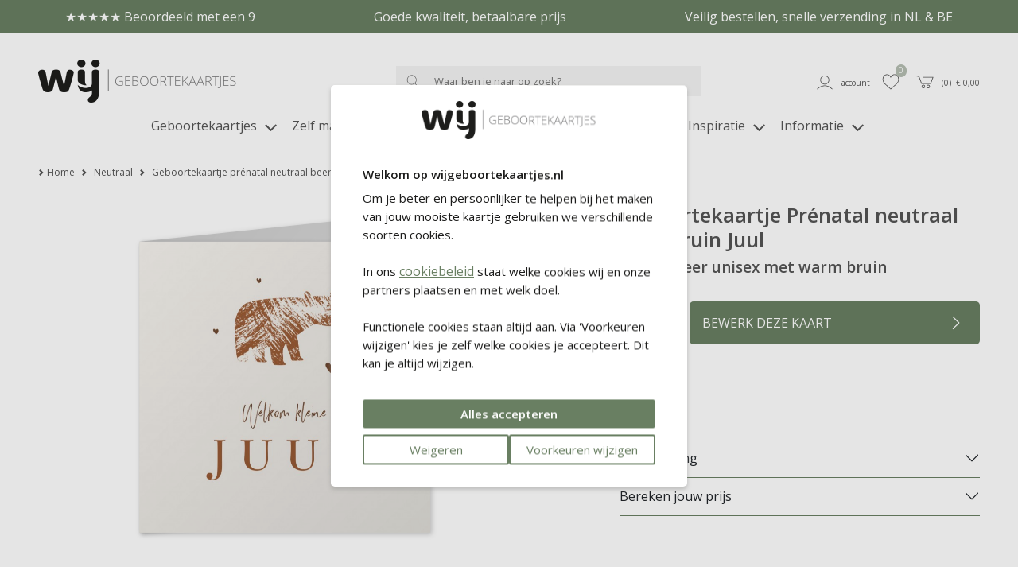

--- FILE ---
content_type: text/html; charset=UTF-8
request_url: https://wijgeboortekaartjes.nl/geboortekaartjes-neutraal/geboortekaartje-prenatal-neutraal-unisex-stoer-beer-bruin-juul
body_size: 12956
content:
<!DOCTYPE html>
<html lang="nl">
        <head>
        <meta charset="UTF-8" />
        <meta http-equiv="X-UA-Compatible" content="IE=edge" />
        <meta name="viewport" content="width=device-width, initial-scale=1" />
        <meta name="apple-mobile-web-app-title" content="WIJ Geboortekaartjes" />
        <meta name="format-detection" content="telephone=yes" />
        <meta name="csrf-token" content="dFx2ni6df0UFjN6T9AYZlArd6QFPPCcNTi7p2VtD">

                    <meta name="description" content="Stoer neutraal geboortekaartje voor een jongen of meisje met een moderne warm bruine beer. De achtergrond met shirt-look heeft zachte lichte tint. ♥ Gratis proefdruk met code WIJPROEF ♥ Prénatal ♥ WIJ Geboortekaartjes" />
        
                    <meta name="robots" content="index, follow" />
        
                    <meta name="p:domain_verify" content="f853c154420ca74362be932d6ccde935" />
        
                <script src="https://www.google.com/recaptcha/api.js?hl=&render=6LftM5MqAAAAAIbiSaRmRom4nJWXc0IGt072EuGF"></script>
        <style>
            .grecaptcha-badge { visibility: hidden !important; }
        </style>


                            <link href="https://wijgeboortekaartjes.nl/build/assets/cart-QBwLxvL3.css" rel="stylesheet" />
        
        <!-- rich pin of meta / only if page is not blog -->
                                    <meta property="og:type" content="product" />
                <meta property="og:site_name" content="WIJ Geboortekaartjes" />
                <meta property="og:availability" content="instock" />
                                                        <meta property="og:image" content="https://wijgeboortekaartjes.nl/content/products/tn1_prenatal-juul-front-1.jpg" />
                                <meta property="og:title" content="Geboortekaartje Prénatal neutraal beer bruin Juul" />
                <meta property="og:description" content="Stoer neutraal geboortekaartje voor een jongen of meisje met een moderne warm bruine beer. De achtergrond met shirt-look heeft zachte lichte tint. Dit unieke vierkant dubbel gevouwen babykaartje kun je zelf gemakkelijk aanpassen naar wens met andere teksten en lettertypes. De tekst kun je, in plaats van in een kleur, ook laten drukken in folie (goud, koper, zilver, rosegoud, wit of zwartfolie). Folie is een extra glimmend laagje op een element op de kaart. Je kunt het voelen als je met je vinger over het kaartje aait. Foliedruk is optioneel, hiervoor betaal je altijd een toeslag. Geef in je winkelmandje aan of je folie wilt of niet. Gebruik bij de bestelling van je eerste proefdruk de code WIJPROEF. Wanneer je in je winkelmandje kiest voor de optie folie, dan geldt een toeslag. Geen folie? Dan is je eerste proefdruk gratis." />
                <meta property="og:url" content="https://wijgeboortekaartjes.nl/geboortekaartjes-neutraal/geboortekaartje-prenatal-neutraal-unisex-stoer-beer-bruin-juul"/>
                <meta property="product:price:amount" content="2.03" />
                <meta property="product:price:currency" content="EUR" />





            
                <!-- /rich pin of meta -->

                
        <title>Geboortekaartje neutraal met stoere bruine beer </title>

                    <link rel="shortcut icon" href="/storage/themes/drncards/img/wijfavicon192x192.png" type="image/x-icon" />
            <link rel="icon" href="/storage/themes/drncards/img/wijfavicon192x192.png" type="image/x-icon" />
        
        <!-- canonicals -->
                                                            
                <link rel="canonical" href="https://wijgeboortekaartjes.nl/geboortekaartjes-neutraal/geboortekaartje-prenatal-neutraal-unisex-stoer-beer-bruin-juul" />
                                


        <!-- Bootstrap -->
                <link href="https://cdn.jsdelivr.net/npm/bootstrap@5.2.3/dist/css/bootstrap.min.css" rel="stylesheet" integrity="sha384-rbsA2VBKQhggwzxH7pPCaAqO46MgnOM80zW1RWuH61DGLwZJEdK2Kadq2F9CUG65" crossorigin="anonymous">


        <!-- Custom grid and blocks styling for category page -->
        
        <!-- Default design styles -->
        <link rel="stylesheet" type="text/css" media="all" href="/themes/default_v2/theme_v2.css" />
        <link rel="stylesheet" type="text/css" media="all" href="/themes/default_v2/css/default_v2.css" />
        
        <!-- Temp solution for usp styling issue -->
        <style>
            .wl-uspslider-3 {
                width: 100%;
            }


            .wl-uspslider {
                position: relative;
                height: 25px;
                width: 100%;
                padding: 0;
                margin: 0;
                list-style: none;
            }

            @media (min-width: 768px) {
                .wl-uspslider {
                    display: flex;
                    flex-direction: row;
                    flex-wrap: wrap;
                    justify-content: space-around;
                    align-items: center;
                }

                .wl-uspslider li {
                    margin: 0.25rem 0.625rem;
                    text-align: left;
                    align-items: center;
                    justify-content: center;
                    line-height: 1;
                    text-align: center;
                }
            }

            @media (max-width: 767px) {
                .wl-uspslider {
                    display: block;
                    overflow: hidden;
                }

                .wl-uspslider li {
                    align-items: center;
                    display: flex;
                    height: 25px;
                    justify-content: center;
                    margin: 0;
                    line-height: 1;
                    padding: 0;
                    position: absolute;
                    text-align: center;
                    width: 100%;
                }

                .wl-uspslider li:first-child {
                    animation: uspOneOfThree 10s ease-in-out infinite;
                }

                .wl-uspslider li:nth-child(2) {
                    animation: uspTwoOfThree 10s ease-in-out infinite;
                }

                .wl-uspslider li:nth-child(3) {
                    animation: uspThreeOfThree 10s ease-in-out infinite;
                }
            }

            @keyframes uspOneOfThree {
                0%, 27%, to {
                    opacity: 1;
                    top: 0;
                }
                30% {
                    opacity: 0;
                    top: -42px;
                }
                97% {
                    opacity: 0;
                    top: 42px;
                }
            }

            @keyframes uspTwoOfThree {
                0%, 30% {
                    opacity: 0;
                    top: 42px;
                }
                33%, 60% {
                    opacity: 1;
                    top: 0;
                }
                63%, to {
                    opacity: 0;
                    top: -42px;
                }
            }

            @keyframes uspThreeOfThree {
                0%, 63% {
                    opacity: 0;
                    top: 42px;
                }
                66%, 94% {
                    opacity: 1;
                    top: 0;
                }
                97%, to {
                    opacity: 0;
                    top: -42px;
                }
            }

        </style>

        <!-- Custom manager base css -->
        <style type="text/css">
            /* load custom css file with id 1 */
            #footer-phone,#footer-email-seperator{display:none;visibility:hidden}.account_button_panel{width:100%;border:#000 1px solid;background-color:#FFF!important;color:inherit!important;padding:2em;height:10vw;text-align:left!important}body:not(.is_v2) .pagewrapper{overflow:hidden}body:not(.is_v2) .container{background:#fff;width:100%;padding-right:3rem!important;padding-left:3rem!important;margin-right:auto;margin-left:auto;max-width:1600px}body:not(.is_v2) .header-account li a{border:none!important}body:not(.is_v2) .header-account li a:hover{background-color:#FFF}body:not(.is_v2):before{content:'';display:block;position:relative;width:100%;height:40px;background-color:#b5beb2;color:#FFF;text-align:center;font-size:16px;margin-bottom:1em;line-height:2em}body:not(.is_v2) .header-holder{display:flex;align-items:center}body:not(.is_v2) #mini-search{border:none;background-color:#f4f4f4}body:not(.is_v2) .typeahead-button button,body:not(.is_v2) .typeahead-button button:hover{border:none!important;background-color:#f4f4f4!important;background-image:none!important}body:not(.is_v2) .navbar-default .navbar-nav>li>a,body:not(.is_v2) .navbar-default .dropdown-toggle{color:#555!important;font-size:16px}body:not(.is_v2) #footer_nav{display:block;position:relative;background-color:#f4f4f4;height:50px}body:not(.is_v2) #footer_nav li{padding:15px}body:not(.is_v2) #footer_nav:before{content:'';display:block;position:absolute;left:-50vw;top:0;width:100vw;height:100%;background-color:#f4f4f4}body:not(.is_v2) #footer_nav:after{content:'';display:block;position:absolute;left:50vw;top:0;width:100vw;height:100%;background-color:#f4f4f4}body:not(.is_v2) #footer_nav .footer-list{background-color:transparent!important;display:block;position:absolute;z-index:50;width:100%;left:0;padding-left:15px;padding-right:15px}body:not(.is_v2) .container.footer-low{background-color:#b5beb2!important}body:not(.is_v2) .footer-low h5,body:not(.is_v2) .footer-low a,body:not(.is_v2) .__fbcw__bar-widget{color:#FFFFFF!important}body:not(.is_v2) .social_links .fa:before{color:#FFFFFF!important}body:not(.is_v2) .copyright .container,body:not(.is_v2) .copyright .container a,body:not(.is_v2) .copyright .container span,body:not(.is_v2) .copyright .container p,body:not(.is_v2) .copyright .container text{color:#b5beb2;background:#fff}body:not(.is_v2) .footer-back{display:block;position:relative}body:not(.is_v2) .footer-back:before{content:'';display:block;position:absolute;z-index:-1;left:-50%;top:0;width:100vw;height:100%;background-color:#b5beb2}body:not(.is_v2) .footer-back:after{content:'';display:block;position:absolute;z-index:-1;left:50%;top:0;width:100vw;height:100%;background-color:#b5beb2}body:not(.is_v2) #footer_nav:before{content:'';display:block;position:absolute;z-index:-1;left:-50%;top:0;width:100vw;height:100%;background-color:#f4f4f4}body:not(.is_v2) #footer_nav:after{content:'';display:block;position:absolute;z-index:-1;left:50%;top:0;width:100vw;height:100%;background-color:#f4f4f4}@media (min-width:768px){body:not(.is_v2):before{content:'Eerste proefdruk GRATIS - Voor 15.00 uur besteld, dezelfde dag verwerkt! - Uitgebreide collectie & mooie kwaliteit'}body:not(.is_v2) #navigation_bar{margin-bottom:5px}body:not(.is_v2) .navbar-nav{width:100%;text-align:center;padding-bottom:15px}body:not(.is_v2) .navbar-nav>li{display:inline-block;float:none}body:not(.is_v2) .navbar .first{display:none}}@media (max-width:767px){body:not(.is_v2):before{margin-bottom:0em}body:not(.is_v2) .container{padding-left:0!important;padding-right:0!important;overflow:hidden}body:not(.is_v2) .header-logo{padding-left:2em}body:not(.is_v2) .header-search{display:none}body:not(.is_v2) .header-holder{padding-left:15vw!important;margin-bottom:20px}body:not(.is_v2) #navigation_bar{border-bottom:0;padding-left:34px;padding-right:34px}body:not(.is_v2) .header-account ul li a{padding-left:3px;padding-right:3px}body:not(.is_v2) #footer_nav li{padding:4px}body:not(.is_v2) .navbar{width:100%;position:absolute;display:block;top:calc(100px + 0.5vw);z-index:50}body:not(.is_v2) .navbar-header{margin-right:0;margin-left:0}body:not(.is_v2) .navbar-toggle{float:left;margin-left:15px;border:none;padding-left:0}body:not(.is_v2) .navbar-default .navbar-toggle:focus,body:not(.is_v2) .navbar-default .navbar-toggle:hover{background-color:#fff}}.account_right_details{display:none}#footer .usp-back{width:100%;display:none}#footer .footer-low{width:100%}#footer .bottom-back .container{width:100%}
        </style>

        <!-- Custom manager css -->
        <style type="text/css">
                                                </style>

        <!-- Custom category page css -->
        <style type="text/css">
                </style>

        <!-- css based on isAdmin -->
        
        
        

                
                    
                <script>
                    dataLayer = [];
                </script>
            
                            
                    <!-- regular google analytics script -->
                    <script>
                    (function(w,d,s,l,i){w[l]=w[l]||[];w[l].push({'gtm.start':
                    new Date().getTime(),event:'gtm.js'});var f=d.getElementsByTagName(s)[0],
                    j=d.createElement(s),dl=l!='dataLayer'?'&l='+l:'';j.async=true;j.src=
                    'https://www.googletagmanager.com/gtm.js?id='+i+dl;f.parentNode.insertBefore(j,f);
                    })(window,document,'script','dataLayer','GTM-KPW6N8K');
                    </script>
                
                    
                
                
                
                <script type="text/javascript">
            const reWrites = 1;
        </script>

        <!-- structured data organisation -->
        <script type="application/ld+json">

            
                {
                    "@context": "http://schema.org",
                    "@type": "Product",
                    "description": "Stoer neutraal geboortekaartje voor een jongen of meisje met een moderne warm bruine beer. De achtergrond met shirt-look heeft zachte lichte tint. Dit unieke vierkant dubbel gevouwen babykaartje kun je zelf gemakkelijk aanpassen naar wens met andere teksten en lettertypes. De tekst kun je, in plaats van in een kleur, ook laten drukken in folie (goud, koper, zilver, rosegoud, wit of zwartfolie). Folie is een extra glimmend laagje op een element op de kaart. Je kunt het voelen als je met je vinger over het kaartje aait. Foliedruk is optioneel, hiervoor betaal je altijd een toeslag. Geef in je winkelmandje aan of je folie wilt of niet. Gebruik bij de bestelling van je eerste proefdruk de code WIJPROEF. Wanneer je in je winkelmandje kiest voor de optie folie, dan geldt een toeslag. Geen folie? Dan is je eerste proefdruk gratis.",
                    "name": "Geboortekaartje Prénatal neutraal beer bruin Juul",
                    "url": "geboortekaartjes-neutraal/geboortekaartje-prenatal-neutraal-unisex-stoer-beer-bruin-juul",
                    "image": [
                                                    "https://wijgeboortekaartjes.nl/content/products/tn1_prenatal-juul-front-1.jpg",
                                                                            ""
                    ],
                    "brand": {
                        "@type": "Brand",
                        "name": "WIJ Geboortekaartjes"
                    },
                    "sku": "3004",
                    "mpn": "3004",
                    "offers": {
                        "@type": "Offer",
                        "url": "https://wijgeboortekaartjes.nl/geboortekaartjes-neutraal/geboortekaartje-prenatal-neutraal-unisex-stoer-beer-bruin-juul",
                        "priceCurrency": "EUR",
                        "price": "2.03",
                        "priceValidUntil": "2027-01-21",
                        "itemCondition": "https://schema.org/NewCondition",
                        "availability": "https://schema.org/OnlineOnly",
                        "seller": {
                            "@type": "LocalBusiness",
                            "telephone": "0251-745233",
                            "description": "Stoer neutraal geboortekaartje voor een jongen of meisje met een moderne warm bruine beer. De achtergrond met shirt-look heeft zachte lichte tint. ♥ Gratis proefdruk met code WIJPROEF ♥ Prénatal ♥ WIJ Geboortekaartjes",
                            "name": "WIJ Geboortekaartjes",
                            "image": "https://wijgeboortekaartjes.nl/themes/drncards/img/logo-wij-geboortekaartjes_1.png",
                            "url": "https://wijgeboortekaartjes.nl",
                            "address" : "Heesterseweg 13",
                            "priceRange" : "$"
                        }
                    }
                }

            
        </script>
        <!-- /structured data organisation -->


                    <!-- structured data reviews -->
            <script type="application/ld+json">
                {
                    "@context": "https://schema.org/",
                    "@type": "AggregateRating",
                    "itemReviewed": {
                        "@type": "LocalBusiness",
                        "image": "https://wijgeboortekaartjes.nl/themes/drncards/img/logo-wij-geboortekaartjes_1.png",
                        "name": "WIJ Geboortekaartjes",
                        "telephone": "0251-745233",
                        "address" : "Heesterseweg 13 Geffen",
                        "priceRange": "$"
                    },
                    "ratingValue": "8.9",
                    "reviewCount": "1119",
                    "bestRating": "10",
                    "worstRating": "1"
                }
            </script>
            <!-- /structured data reviews -->
        
        
                    <!-- structured data breadcrumbslist -->
            <script type="application/ld+json">
            {
                "@context": "https://schema.org",
                "@type": "BreadcrumbList",
                "itemListElement": [{
                    "@type": "ListItem",
                    "position": 1,
                    "name": "Home",
                    "item": "https://wijgeboortekaartjes.nl"
                },{
                    "@type": "ListItem",
                    "position": 2,
                    "name": "Neutraal",
                    "item": "https://wijgeboortekaartjes.nl/geboortekaartjes-neutraal"
                },{
                    "@type": "ListItem",
                    "position": 3,
                    "name": "Geboortekaartje Prénatal neutraal beer bruin Juul",
                    "item": "https://wijgeboortekaartjes.nl/geboortekaartjes-neutraal/geboortekaartje-prenatal-neutraal-unisex-stoer-beer-bruin-juul"
                }]
            }
            </script>
            <!-- /structured data breadcrumbslis -->
        
        
        <!-- load custom settings scripts: scripts_header -->
                <script src="https://analytics.ahrefs.com/analytics.js" data-key="hiyBlKw33HNm42UwH7wQJA" async></script>

        <!-- load custom category scripts: scripts_header -->
                

    </head>

    <body class="is_v2 product_v2">
                <style>
/* ---- even voor nood ---- */
/*
.grid_594_noodfix {background-color: rgba(170,170,170,0.1);} .grid_1343_noodfix {background-color: rgba(170,170,170,0.1);} .grid_1388_noodfix {background-color: rgba(170,170,170,0.1);} .grid_1265_noodfix {background-color: rgba(157,169,176,1);} .grid_589_noodfix {background-color: rgba(170,170,170,0.1);} .grid_588_noodfix {background-color: rgba(170,170,170,0.1);} .grid_592_noodfix {background-color: rgba(170,170,170,0.1);}
*/
</style>

                

                                                        <!-- regular google analytics script -->
                <noscript><iframe src="//www.googletagmanager.com/ns.html?id=GTM-KPW6N8K" height="0" width="0" style="display:none;visibility:hidden"></iframe></noscript>
                    
        
        <!-- main body wrapper -->
        <div class="body-wrapper">

            
            <!-- header -->
            <div id="main-header">
                <!-- pre header -->
                                <div id="text-header">
                                                                                                                    <div class="wl-uspslider-3 d-flex align-items-center"><ul class="wl-uspslider"><li style="">★★★★★ Beoordeeld met een 9</li><li style="">Goede kwaliteit, betaalbare prijs</li><li style="">Veilig bestellen, snelle verzending in NL & BE</li></ul></div>
                                                                                                                                </div>
                
                                
                                <div id="mp_mainmenu_backdrop"></div>
                                <div id="category-filters-block-slider-backdrop"></div>

                                
                <div id="sticky-header" class="sticky-header-desktop-nosticky sticky-header-mobile">
                    <div id="logo-header" class="logo-header-default pt-md-4">
    <div class="container-xxxl">
        <div class="row">

            <!-- mobile menu button -->
                            <div class="mobile-menu-button-holder col-2 col-md-4 text-start d-flex align-items-center show-sm">
                                                                    <a href="#" target="_self" title="Mobile" class="mobilemenu_toggle" id="mobilemenu_toggle_open">
                            <span class="drn-icon drn-icon-inline me-1 drn-icon-mobile-menu drn-icon-mobile-menu-svg" style="background-image: none; -webkit-mask: url('/storage/images/icons/site-user/icon_menu_mobiel.svg') no-repeat 50% 50%;mask: url('/storage/images/icons/site-user/icon_menu_mobiel.svg') no-repeat 50% 50%;mask-size: contain; -webkit-mask-size: contain;"></span>
                            <span class="header-icon-label">menu</span>
                        </a>
                                    </div>
            
            <!-- logo -->
            <div class="logo-holder col-5 col-md-4 text-start d-flex align-items-center">
                            <a href="/" ><img class="logo-header-img logo-header-img-default" src="/storage/themes/drncards/img/logo-wij-geboortekaartjes_1.png" alt="WIJ Geboortekaartjes" target="_self" width="250" height="55"></a>
                        </div>

            <!-- searchbar -->
                            <div class="search-holder col-12 col-md-5 text-center d-flex justify-content-center align-items-center hide-sm">
                <form action="/catalogsearch/result" class="" method="get" id="site-search-form">
                    <input type="hidden" name="_token" value="dFx2ni6df0UFjN6T9AYZlArd6QFPPCcNTi7p2VtD">
                    <div class="typeahead__container">
                        <div class="typeahead__field">
                            <div class="typeahead__button">
                                <button type="submit">
                                                                                                                    <span class="typeahead__search-icon drn-icon-search drn-icon-search-svg" style="background-image: none; -webkit-mask: url('/storage/images/icons/site-user/icon_zoeken.svg') no-repeat 50% 50%;mask: url('/storage/images/icons/site-user/icon_zoeken.svg') no-repeat 50% 50%;mask-size: contain; -webkit-mask-size: contain;"></span>
                                                                    </button>
                            </div>
                            <div class="typeahead__query">
                                <input id="site-search-mobile" class="js-typeahead" type="search" value="" placeholder="Waar ben je naar op zoek?" name="search" autocomplete="off">
                            </div>
                        </div>
                    </div>
                </form>
            </div>
            
            
            <!-- account -->
            <div class="account-holder col-5 col-md-3 text-end d-flex align-items-center">
                <ul itemscope itemtype="http://www.schema.org/SiteNavigationElement" class="logo-header-account ms-auto">
                    <li class="logo-header-account-hassubmenu">
                                                                                <a href="/mijnAccount" id="accountSubMenuInit" target="_self" id="slider-account-login" title="Account" itemprop="url" role="button">
                                <span class="drn-icon drn-icon-inline me-1 drn-icon-user drn-icon-user-svg" style="background-image: none; -webkit-mask: url('/storage/images/icons/site-user/icon_user.svg') no-repeat 50% 50%;mask: url('/storage/images/icons/site-user/icon_user.svg') no-repeat 50% 50%;mask-size: contain; -webkit-mask-size: contain;"></span>
                                <span itemprop="name" class="header-icon-label">Account</span>
                            </a>
                                                                    </li>
                    <li>
                                                                                <a href="#" id="likedcards" data-customerid="0" target="_self" title="Likes" itemprop="url" role="button">
                                <span class="drn-icon drn-icon-inline me-1 drn-icon-like drn-icon-like-svg" style="background-image: none; -webkit-mask: url('/storage/images/icons/site-user/icon_like.svg') no-repeat 50% 50%;mask: url('/storage/images/icons/site-user/icon_like.svg') no-repeat 50% 50%;mask-size: contain; -webkit-mask-size: contain;"></span>
                                <span itemprop="name" class="header-icon-label show-sm">Likes</span>
                            </a>
                                                <span class="header-icon-like-notification">0</span>
                    </li>
                    <li>
                                                                                <a href="/checkout/besteloverzicht" id="logo-header-cart" target="_self" title="Naar overzicht" itemprop="url" role="button">
                                <span class="drn-icon drn-icon-inline me-1 drn-icon-cart drn-icon-cart-svg" style="background-image: none; -webkit-mask: url('/storage/images/icons/site-user/icon_winkelmandje.svg') no-repeat 50% 50%;mask: url('/storage/images/icons/site-user/icon_winkelmandje.svg') no-repeat 50% 50%;mask-size: contain; -webkit-mask-size: contain;"></span>
                                <span id="logo-header-cart-holder" itemprop="name" class="header-icon-label hide-sm">(<span id="logo-header-cart-amount">0</span>)&nbsp;&nbsp;&euro; <span id="logo-header-cart-price">0,00</span></span><span itemprop="name" class="header-icon-label show-sm">Mandje</span>
                                <div id="logo-header-cart-overview">
                                    <div class="logo-header-cart-overview-container header-icon-label lh-lg">
                                        <div id="logo-header-cart-overview-container" class="container pt-2 pb-2 text-start"></div>
                                    </div>
                                </div>
                            </a>
                                            </li>
                </ul>
            </div>
        </div>
    </div>
</div>

                                                            <nav id="mp_mainmenu" itemscope itemtype="http://www.schema.org/SiteNavigationElement">

                        <div id="mobilemenu_header_container">
                            <!-- header -->
                            <div class="container mobilemenu_header pt-2 show-sm">
                                <div class="row">
                                    <div class="col-6 fs-5 ps-0">Menu</div>
                                    <div class="col-6 text-end pe-0">
                                        <a href="#" target="_self" title="Mobile" class="mobilemenu_toggle" id="mobilemenu_toggle_close">
                                                                                                                                            <span class="drn-icon drn-icon-inline me-1 drn-icon-close drn-icon-close-svg" style="background-image: none; -webkit-mask: url('/storage/images/icons/site-user/icon_sluiten.svg') no-repeat 50% 50%;mask: url('/storage/images/icons/site-user/icon_sluiten.svg') no-repeat 50% 50%;mask-size: contain; -webkit-mask-size: contain;"></span> sluiten
                                                                                    </a>
                                    </div>
                                </div>
                            </div>

                            <!-- searchbar -->
                            <div class="search-holder col-12 ps-3 pe-3 pt-3 show-sm">
                                <form action="/catalogsearch/result" class="" method="get" id="site-search-form">
        <input type="hidden" name="_token" value="dFx2ni6df0UFjN6T9AYZlArd6QFPPCcNTi7p2VtD" autocomplete="off">        <div class="typeahead__container">
            <div class="typeahead__field">
                <div class="typeahead__button">
                    <button type="submit">
                        
                        <span class="typeahead__search-icon drn-icon-search drn-icon-search-svg" style="background-image: none; -webkit-mask: url('/storage/images/icons/site-user/icon_zoeken.svg') no-repeat 50% 50%;mask: url('/storage/images/icons/site-user/icon_zoeken.svg') no-repeat 50% 50%;mask-size: contain; -webkit-mask-size: contain;"></span>
                                            </button>
                </div>
                <div class="typeahead__query">
                    <input id="site-search-mobile" class="js-typeahead" type="search" value="" placeholder="" name="search" autocomplete="off">
                </div>
            </div>
        </div>
    </form>


                            </div>
                        </div>

                        <!-- main menu -->
                        <ul id="mp_mainmenu_list" class="center" role="menu">
    
        
        
        
        
        <li class="mp_menuitem">
            <a itemprop="url" href="/geboortekaartjes" title="Geboortekaartjes" role="button" aria-expanded="false">
                <span itemprop="name">Geboortekaartjes
                                                                        
                            <span class="drn-icon drn-icon-inline drn-icon-menu-arrow drn-icon-menu-arrow-svg"></span>
                                                <span class="mp_submenu-icon"></span>
                                    </span>
            </a>
                            <ul class="mp_mainmenu_sub_nav mp_mainmenu_sub_nav_3">
                                            <li class="mp_mainmenu_sub_nav_content">
                            <ul>
	<li>
	<h5><strong>Geboortekaartjes</strong></h5>
	</li>
	<li><a href="/geboortekaartjes-jongen" title="Jongen">Jongen</a></li>
	<li><a href="/geboortekaartjes-meisje" title="Meisje">Meisje</a></li>
	<li><a href="/geboortekaartjes-neutraal" title="Neutraal">Neutraal / unisex</a></li>
	<li><a href="/geboortekaartjes-tweeling" title="Tweeling">Tweeling</a></li>
	<li><a href="/geboortekaartjes-broertje-zusje" title="Broertje of zusje">Broertje of zusje</a></li>
	<li><a href="/geboortekaartjes" title="Alle geboortekaartjes">Alle geboortekaartjes</a></li>
	<li>&nbsp;</li>
	<li><a href="/geboortekaartjes-zelf-maken" title="Zelf ontwerpen">Zelf ontwerpen</a></li>
	<li><a href="/geboortekaartjes-trending-populair" title="Trends 2026">Trends 2026</a></li>
	<li><a href="/nieuwe-geboortekaartjes" title="Nieuwe collectie">Nieuwe collectie</a></li>
</ul>
                        </li>
                                            <li class="mp_mainmenu_sub_nav_content">
                            <ul>
	<li>
	<h5><strong>Speciale collecties</strong></h5>
	</li>
	<li><a href="/geboortekaartjes-tentkaarten" title="Tentkaarten">Tentkaarten</a></li>
	<li><a href="/label-geboortekaartjes" title="Labelkaartjes">Labelkaartjes</a></li>
	<li><a href="/originele-geboortekaartjes" title="Bijzondere vorm">Bijzondere vorm</a></li>
	<li><a href="/geboortekaartjes-folie" title="Foliedruk">Foliedruk</a></li>
	<li><a href="/uitnodigingen/kraamfeest-kaartjes" title="Kraamfeestkaartjes">Kraamborrelkaartjes</a></li>
	<li><a href="/bijzondere-geboortekaartjes" title="Alle speciale kaartjes">Alle speciale kaartjes</a></li>
<li>&nbsp;</li>
	<li><h5><strong>Exclusieve collecties</strong></h5></li>
	<li><a href="/geboortekaartjes-nijntje" title="Geboortekaartjes nijntje">nijntje</a></li>
	<li><a href="/geboortekaartjes-prenatal" title="Geboortekaartjes Prénatal">Pr&eacute;natal</a></li>
</ul>
<script data-ts="1750242716454" src="//cdn.flmngr.com/widgets.js?apiKey=m6P2h16n"></script>
                        </li>
                                            <li class="mp_mainmenu_sub_nav_content">
                            <ul>
	<li>
	<h5><strong>Thema&#39;s</strong></h5>
	</li>
	<li><a href="/geboortekaartjes-dieren" title="Dieren">Dieren</a></li>
	<li><a href="/geboortekaartjes-trend-neutrale-tinten" title="Neutrale tinten">Neutrale tinten</a></li>
	<li><a href="/geboortekaartjes-bloemen" title="Bloemen">Bloemen</a></li>
	<li><a href="/geboortekaartjes-winter" title="Winter">Winter</a></li>
	<li><a href="/geboortekaartjes-letters" title="Letters">Letters</a></li>
	<li><a href="/geboortekaartjes-beer" title="Beer">Beer</a></li>
	<li><a href="/geboortekaartjes-oceaandieren" title="Oceaandieren">Oceaandieren</a></li>
	<li><a href="/geboortekaartjes-bosdieren" title="Bosdieren">Bosdieren</a></li>
	<li><a href="/geboortekaartjes-luchtballon" title="Luchtballon">Luchtballon</a></li>
	<li><a href="/geboortekaartjes-alle-stijlen" title="Overzicht alle stijlen">Overzicht alle stijlen</a></li>
</ul>
                        </li>
                                    </ul>
                    </li>
    
        
        
        
        
        <li class="mp_menuitem">
            <a itemprop="url" href="/geboorte-aankondiging-zelf-maken" title="Zelf maken" role="button" aria-expanded="false">
                <span itemprop="name">Zelf maken
                                    </span>
            </a>
                    </li>
    
        
        
        
        
        <li class="mp_menuitem">
            <a itemprop="url" href="/verzenden" title="Mooi verzenden" role="button" aria-expanded="false">
                <span itemprop="name">Mooi verzenden
                                                                        
                            <span class="drn-icon drn-icon-inline drn-icon-menu-arrow drn-icon-menu-arrow-svg"></span>
                                                <span class="mp_submenu-icon"></span>
                                    </span>
            </a>
                            <ul class="mp_mainmenu_sub_nav mp_mainmenu_sub_nav_1">
                                            <li class="mp_mainmenu_sub_nav_content">
                            <ul>
	<li><a href="/verzenden/enveloppen" title="Enveloppen">Enveloppen</a></li>
	<li><a href="/verzenden/adresstickers" title="Adresstickers">Adresstickers</a></li>
	<li><a href="/verzenden/sluitstickers" title="Sluitstickers">Sluitstickers</a></li>
	<li><a href="/verzenden" title="Verzenden">Alle producten</a></li>
</ul>
                        </li>
                                    </ul>
                    </li>
    
        
        
        
        
        <li class="mp_menuitem">
            <a itemprop="url" href="/deco" title="Deco" role="button" aria-expanded="false">
                <span itemprop="name">Deco
                                                                        
                            <span class="drn-icon drn-icon-inline drn-icon-menu-arrow drn-icon-menu-arrow-svg"></span>
                                                <span class="mp_submenu-icon"></span>
                                    </span>
            </a>
                            <ul class="mp_mainmenu_sub_nav mp_mainmenu_sub_nav_1">
                                            <li class="mp_mainmenu_sub_nav_content">
                            <ul>
	<li><a href="/geboorte-aankondigingen/geboorteborden" title="Geboorteborden">Geboorteborden</a></li>
	<li><a href="/geboorte-aankondigingen/geboortebord-tuin" title="Tuinborden">Tuinborden</a></li>
	<li><a href="/geboorte-aankondigingen/raamstickers" title="Raamstickers">Raamstickers</a></li>
	<li><a href="/babykamer/behangcirkels" title="Behangcirkels">Behangcirkels</a></li>
	<li><a href="/geboorte-aankondiging-zelf-maken" title="Geboorte aankondiging zelf ontwerpen">Zelf ontwerpen</a></li>
	<li><a href="/deco" title="Alle geboorteproducten">Alle geboorteproducten</a></li>
</ul>
                        </li>
                                    </ul>
                    </li>
    
        
        
        
        
        <li class="mp_menuitem">
            <a itemprop="url" href="/uitnodigingen" title="Uitnodigingen" role="button" aria-expanded="false">
                <span itemprop="name">Uitnodigingen
                                                                        
                            <span class="drn-icon drn-icon-inline drn-icon-menu-arrow drn-icon-menu-arrow-svg"></span>
                                                <span class="mp_submenu-icon"></span>
                                    </span>
            </a>
                            <ul class="mp_mainmenu_sub_nav mp_mainmenu_sub_nav_2">
                                            <li class="mp_mainmenu_sub_nav_content">
                            <ul>
	<li><h5><strong>Uitnodigingen</strong></h5></li>
	<li><a href="/uitnodigingen/kraamfeest-kaartjes" title="Kraamborrelkaartjes">Kraamborrelkaartjes</a></li>
	<li><a href="/uitnodigingen/eerste-verjaardag" title="Uitndiging 1e verjaardag">Eerste verjaardag</a></li>
</ul>
                        </li>
                                            <li class="mp_mainmenu_sub_nav_content">
                            <ul>
	<li><h5><strong>Voor bij je kaartje</strong></h5></li>
	<li><a href="/verzenden/enveloppen" title="Kraamborrelkaartjes">Enveloppen</a></li>
	<li><a href="/verzenden/sluitstickers" title="Sluitzegels">Sluitzegels</a></li>
	<li><a href="/verzenden/adresstickers" title="Adresstickers">Adresstickers</a></li>
	<li><a href="/verzenden" title="Alle producten">Alle producten</a></li>
</ul>
                        </li>
                                    </ul>
                    </li>
    
        
        
        
        
        <li class="mp_menuitem">
            <a itemprop="url" href="/inspiratie" title="Inspiratie" role="button" aria-expanded="false">
                <span itemprop="name">Inspiratie
                                                                        
                            <span class="drn-icon drn-icon-inline drn-icon-menu-arrow drn-icon-menu-arrow-svg"></span>
                                                <span class="mp_submenu-icon"></span>
                                    </span>
            </a>
                            <ul class="mp_mainmenu_sub_nav mp_mainmenu_sub_nav_2">
                                            <li class="mp_mainmenu_sub_nav_content">
                            <ul>
	<li><a href="/inspiratie/geboortekaartje-maken" title="Populaire blogs"><strong>Populaire blogs</strong></a></li>
	<li><a href="/inspiratie/tips-en-tricks/11x-blunders-op-geboortekaartjes-die-je-echt-wilt-voorkomen" title="Blunders geboortekaartjes">Fouten op je kaartje</a></li>
	<li><a href="/inspiratie/geboortegedichtjes" title="Geboortegedichtjes">Geboortegedichtjes</a></li>
<li><a href="/inspiratie/geboortegedichtjes/wat-zet-je-op-je-geboortekaartje" title="Wat zet je op je kaartje?">Wat zet je op je kaartje?</a></li>
	<li><a href="/inspiratie/tips-en-tricks/geboortekaartjes-waarom-en-naar-wie-sturen-verzenden-versturen" title="Naar wie stuur je geboortekaartjes?">Adreslijst maken</a></li>
	<li><a href="/inspiratie/tips-en-tricks/dos-en-donts-11-tips" title="Do's en don'ts geboortekaartje">Do's en dont's kaartje</a></li>
<li><a href="/inspiratie/geboortekaartje-maken/geboortekaartjes-trends" title="Geboortekaartje trends 2026">Trends kaartjes 2026</a></li>
<li><a href="/inspiratie/geboortekaartje-maken/geboortekaartje-welke-stijl-past-bij-jou" title="Welke stijl geboortekaartje past bij jou?">Welke stijl past bij jou?</a></li>
</ul>
                        </li>
                                            <li class="mp_mainmenu_sub_nav_content">
                            <ul>
	<li><a href="/inspiratie/babynamen" title="Babynamen"><strong>Babynamen</strong></a></li>
	<li><a href="/inspiratie/babynamen/babynamentrends-2026" title="Babynamen 2026">Babynamen 2026</a></li>
	<li><a href="/inspiratie/babynamen/meisjesnamen-top-50" title="Meisjesnamen top 50">Top 50 meisjesnamen</a></li>
	<li><a href="/inspiratie/babynamen/jongensnamen-top-50" title="Jongensnamen top 50">Top 50 jongensnamen</a></li>
	<li><a href="/inspiratie/babynamen/babynamen-populair" title="Babynamen populair">Populaire babynamen</a></li>
	<li><a href="/inspiratie/babynamen" title="Alle babynamen blogs">Alle babynamen blogs</a></li>
	<li>&nbsp;</li>
	<li><a href="/inspiratie/tips-en-tricks" title="Tips &amp; tricks"><strong>Handige blogs</strong></a></li>
	<li><a href="/inspiratie/tips-en-tricks/handige-checklist" title="Checklist geboortekaartje">Checklist kaartje</a></li>
	<li><a href="/inspiratie/geboortekaartje-maken/aan-de-slag-met-de-ontwerptool" title="Uitleg ontwerptool">Uitleg ontwerptool</a></li>
</ul>
                        </li>
                                    </ul>
                    </li>
    
        
        
        
        
        <li class="mp_menuitem">
            <a itemprop="url" href="/informatie" title="Informatie" role="button" aria-expanded="false">
                <span itemprop="name">Informatie
                                                                        
                            <span class="drn-icon drn-icon-inline drn-icon-menu-arrow drn-icon-menu-arrow-svg"></span>
                                                <span class="mp_submenu-icon"></span>
                                    </span>
            </a>
                            <ul class="mp_mainmenu_sub_nav mp_mainmenu_sub_nav_1">
                                            <li class="mp_mainmenu_sub_nav_content">
                            <ul>
	<li><a href="/veelgestelde-vragen" title="Veelgestelde vragen">Veelgestelde vragen</a></li>
	<li><a href="/informatie/gratis-proefkaartje" title="Gratis proefkaartje ">Gratis proefkaartje</a></li>
	<li><a href="/informatie/prijzen" title="prijzen">Prijzen</a></li>
	<li><a href="/informatie/levering">Levertijden</a></li>
	<li><a href="/informatie/papiersoorten" title="papiersoorten">Papiersoorten</a></li>
	<li><a href="https://wij.nl/privacy-statement/" target="_blank" title="privacy">Privacy</a></li>
	<li><a href="/algemene-voorwaarden" title="algemene voorwaarden">Algemene voorwaarden</a></li>
	<li><a href="/informatie/actievoorwaarden" title="Actievoorwaarden">Actievoorwaarden</a></li>
	<li><a href="/informatie/over-wij-geboortekaartjes" title="over ons">Over&nbsp;WIJ&nbsp;Geboortekaartjes</a></li>
	<li><a href="/contact" title="contact">Contact</a></li>
</ul>
                        </li>
                                    </ul>
                    </li>
    
    
</ul>


                    </nav>
                                        
                </div>

            </div>
            <!-- /header -->

            <!-- main -->
            <div id="main">







    <section id="breadcrumbs" class="mt-4">
        <div class="container-xxxl">
            <div class="row">
                <div class="col-12">
                    <nav class="d-none d-md-block" style="--bs-breadcrumb-divider: url(&#34;data:image/svg+xml,%3Csvg xmlns='http://www.w3.org/2000/svg' width='8' height='8'%3E%3Cpath d='M2.5 0L1 1.5 3.5 4 1 6.5 2.5 8l4-4-4-4z' fill='currentColor'/%3E%3C/svg%3E&#34;);" aria-label="breadcrumb">
	<ol class="breadcrumb mb-0" itemscope itemtype="http://schema.org/BreadcrumbList">
		<li class="breadcrumb-item" itemprop="itemListElement" itemscope itemtype="http://schema.org/ListItem">
			<a href="/" itemprop="item"><span itemprop="name">Home</span></a><meta itemprop="position" content="1" />
		</li>
					<li class="breadcrumb-item" itemprop="itemListElement" itemscope itemtype="http://schema.org/ListItem">
				<a href="/geboortekaartjes-neutraal" itemprop="item">					<span itemprop="name">Neutraal</span>
				</a>				<meta itemprop="position" content="2" />
			</li>
					<li class="breadcrumb-item active" itemprop="itemListElement" itemscope itemtype="http://schema.org/ListItem" aria-current="page">
									<span itemprop="name">Geboortekaartje prénatal neutraal beer bruin juul</span>
								<meta itemprop="position" content="3" />
			</li>
			</ol>
</nav>



	
	<nav class="d-block d-md-none" aria-label="breadcrumb">
		<ol class="breadcrumb mb-0">
												<li class="breadcrumb-item breadcrumb-item-back active" aria-current="page">
						<a href="/geboortekaartjes-neutraal" itemprop="item">Terug</a>
					</li>
																</ol>
	</nav>
                </div>
            </div>
        </div>
    </section>

<section id="product-description" class="mt-4" data-productid="3004">
    <div class="container-xxxl">
        <div class="row">
            <div class="col-12">
                <div class="product-image-block mb-5 mb-md-0">
                    <div class="ratio ratio-4x3 tweeluik">
                                                                            <div class="category_image_wrapper product_image_wrapper tweeluik kaartje f-130-130 ">
    <div class="category_image_element orientation_square">

                <div class="card_holder_slick_product">

                
                
                                            <div class="card_holder mockupstyle_centered">
                    <div class="card_side card_double_front orientation_square">
                        <div class="shade-circle-gradient"></div>
                        <img loading="lazy" src="/content/products/tn1_prenatal-juul-front-1.jpg" alt="Geboortekaartje Prénatal neutraal beer bruin Juul" width="125" height="125" />
                        <div class="card_fx"></div>
                    </div>
                    <div class="card_side card_double_inside orientation_square">
                        <img loading="lazy" src="/content/products/tn1_prenatal-juul-back-1.jpg" alt="kaart binnenzijde rechts" width="125" height="125" />
                        <div class="card_fx_first_back"></div>
                    </div>
                    <div class="card_additional_product_image card_double orientation_square"></div>
                </div>
            
                        <div class="card_holder">
                <div class="card_additional_product_image"></div>
                <div class="card_spread card_spread_tweeluik orientation_square">
                    <div class="shade-circle-gradient"></div>
                    <div class="card-spread-imageholder">
                        <img loading="lazy" src="/content/products/tn1_prenatal-juul-back-0.jpg" alt="kaart binnenzijde links" width="125" height="125" />
                        <img loading="lazy" src="/content/products/tn1_prenatal-juul-back-1.jpg" alt="kaart binnenzijde rechts" width="125" height="125" />
                    </div>
                    <div class="card_fx"></div>
                </div>
            </div>

                                            <div class="card_holder mockupstyle_centered">
                    <div class="card_side card_double_front orientation_square">
                        <div class="shade-circle-gradient"></div>
                        <img loading="lazy" src="/content/products/tn1_prenatal-juul-front-0.jpg" alt="kaart achterzijde" width="125" height="125" />
                        <div class="card_fx"></div>
                    </div>
                    <div class="card_side card_double_inside card_double_inside_reversed orientation_square">
                        <img loading="lazy" src="/content/products/tn1_prenatal-juul-back-0.jpg" alt="kaart binnenzijde links" width="125" height="125" />
                        <div class="card_fx_first_back"></div>
                    </div>
                    <div class="card_additional_product_image card_double orientation_square"></div>
                </div>
                    
                                
                </div>
    </div>
</div>
                                            </div>

                                                                <div class="product-thumbnail-slider-holder mt-4 hide-sm">
                                                                                                                                                                                                                                                            <div class="product-thumbnail-slide product-thumbnail-content ratio ratio-4x3">
                                                                                    <div class="category_image_wrapper product_image_wrapper product_image_slider_wrapper tweeluik kaartje f-130-130 ">
    <div class="category_image_element orientation_square">

                                <div class="card_holder mockupstyle_centered">
                <div class="card_side card_double_front orientation_square">
                    <div class="shade-circle-gradient"></div>
                    <img loading="lazy" src="/content/products/tn1_prenatal-juul-front-1.jpg" alt="Geboortekaartje Prénatal neutraal beer bruin Juul" width="125" height="125" />
                    <div class="card_fx"></div>
                </div>
                <div class="card_side card_double_inside orientation_square">
                    <img loading="lazy" src="/content/products/tn1_prenatal-juul-back-1.jpg" alt="kaart binnenzijde rechts" width="125" height="125" />
                    <div class="card_fx_first_back"></div>
                </div>
                <div class="card_additional_product_image"></div>
            </div>
        
                
                                    
    </div>
</div>
                                                                        </div>
                                                                                                                                            <div class="product-thumbnail-slide product-thumbnail-content ratio ratio-4x3">
                                                                                    <div class="category_image_wrapper product_image_wrapper product_image_slider_wrapper tweeluik kaartje f-130-130 ">
    <div class="category_image_element orientation_square">

                                        
                            <div class="card_holder mockup_1">
                <div class="card_additional_product_image"></div>
                <div class="card_spread card_spread_tweeluik orientation_square">
                    <div class="shade-circle-gradient shade-circle-gradient-small"></div>
                    <div class="card-spread-imageholder">
                        <img loading="lazy" src="/content/products/tn1_prenatal-juul-back-0.jpg" alt="kaart binnenzijde links" width="125" height="125" />
                        <img loading="lazy" src="/content/products/tn1_prenatal-juul-back-1.jpg" alt="kaart binnenzijde rechts" width="125" height="125" />
                    </div>
                    <div class="card_fx"></div>
                </div>
            </div>
        
                                    
    </div>
</div>
                                                                        </div>
                                                                                                                                            <div class="product-thumbnail-slide product-thumbnail-content ratio ratio-4x3">
                                                                                    <div class="category_image_wrapper product_image_wrapper product_image_slider_wrapper tweeluik kaartje f-130-130 ">
    <div class="category_image_element orientation_square">

                                        
                
                                        <div class="card_holder mockupstyle_centered">
                <div class="card_side card_double_front orientation_square">
                    <div class="shade-circle-gradient"></div>
                    <img loading="lazy" src="/content/products/tn1_prenatal-juul-front-0.jpg" alt="kaart achterzijde" width="125" height="125" />
                    <div class="card_fx"></div>
                </div>
                <div class="card_side card_double_inside card_double_inside_reversed orientation_square">
                    <img loading="lazy" src="/content/products/tn1_prenatal-juul-back-0.jpg" alt="kaart binnenzijde links" width="125" height="125" />
                    <div class="card_fx_first_back"></div>
                </div>
                <div class="card_additional_product_image"></div>
            </div>
        
    </div>
</div>
                                                                        </div>
                                                                                                                                                                                                        </div>
                                    </div>

                <div class="product-title-block mb-3 mb-md-0 mt-2 mt-md-0">
                                                                                                                        <h1>Geboortekaartje Prénatal neutraal beer bruin Juul</h1>
                    <span class="h3">Stoere beer unisex met warm bruin</span>                    <div class="product-shorttags"></div>
                                    </div>

                <div class="product-button-block mb-4 mt-4" data-producttypeid="1" data-producttypename="kaartje">
                    <div class="container">
                        <div class="row">


                                                                                    <div class="col-2 ps-0 pe-0 d-flex justify-content-center align-items-center">
                                <div class="product-wish-content">
                                    <a href="#" class="category-product-addtowish" title="Zet op verlanglijstje" data-label="Geboortekaartje Prénatal neutraal beer bruin Juul" data-pid="3004" data-customerid="0" data-customerid="0" data-like="/storage/images/icons/site-user/icon_like_actief.svg" data-unlike="/storage/images/icons/site-user/icon_like.svg">
                                                                                                                                                                                                                                                <span class="drn-icon drn-icon-inline drn-icon-like drn-icon-like-svg" style="background-image: none; -webkit-mask: url('/storage/images/icons/site-user/icon_like.svg') no-repeat 50% 50%;mask: url('/storage/images/icons/site-user/icon_like.svg') no-repeat 50% 50%;mask-size: contain; -webkit-mask-size: contain;"></span>
                                                                                                                                        <span class="header-icon-label visually-hidden">Zet op verlanglijstje</span>
                                        </a>
                                </div>
                            </div>
                            
                            <div class="col-10 pe-0">
                                                                                                                                                                                                                                        <a href="/editor/product/wsgkss" id="btn-edit-product" class="has-editor btn btn-action btn-block d-flex justify-content-between align-items-center" title="Zelf ontwerpen" target="_self" onclick="ga('send', 'event', 'button klik', 'klikken', 'naar editor');">
                                            <span class="text-start text-truncate w-75">
                                                                                                    BEWERK DEZE KAART
                                                                                            </span>
                                                                                                                                            <span class="drn-icon drn-icon-inline drn-icon-button-arrow drn-icon-button-arrow-svg" style="background-image: none; -webkit-mask: url('/storage/images/icons/site-user/icon_button_pijl.svg') no-repeat 50% 50%;mask: url('/storage/images/icons/site-user/icon_button_pijl.svg') no-repeat 50% 50%;mask-size: contain; -webkit-mask-size: contain;"></span>
                                                                                    </a>
                                                                                                                                                        </div>
                        </div>
                    </div>
                                                                <div>
                            <!-- staticblock: product-card-below-orderbutton --><!-- not found or empty --><!-- /staticblock: product-card-below-orderbutton -->
                        </div>
                                    </div>

                <!-- static block 1 -->
                                <!-- /static block 1 -->

                <div class="product-information-tabs">
                    <!-- default calculate button -->
                                                                                    <!-- /default calculate button -->
                    <div class="accordion mb-3" id="accordionProduct">
                                                <div class="accordion-item">
                            <div class="accordion-header" id="panelHeading1">
                                <button class="accordion-button collapsed" type="button" data-bs-toggle="collapse" data-bs-target="#panelConent1" aria-expanded="true" aria-controls="panelConent1">
                                Omschrijving
                                </button>
                            </div>
                            <div id="panelConent1" class="accordion-collapse collapse" aria-labelledby="panelHeading1" data-bs-parent="#accordionProduct">
                                <div class="accordion-body">
                                                                        <p style="list-style-type:none;">Stoer neutraal geboortekaartje voor een jongen of meisje met een moderne warm bruine beer. De achtergrond met shirt-look heeft zachte lichte tint.</p>

<p style="list-style-type:none;">Dit unieke&nbsp;vierkant dubbel gevouwen babykaartje kun je zelf gemakkelijk&nbsp;aanpassen naar wens met andere teksten en lettertypes.</p>

<p style="list-style-type:none;">De tekst kun je, in plaats van in een kleur, ook laten drukken in folie (goud,&nbsp;koper, zilver, rosegoud, wit of zwartfolie). Folie is een extra glimmend laagje op een element op de kaart. Je kunt het voelen als je met je vinger over het kaartje aait. Foliedruk is optioneel, hiervoor betaal je altijd een toeslag. Geef in je winkelmandje aan of je folie wilt of niet.</p>

<p style="list-style-type:none;">Gebruik bij de bestelling van je eerste proefdruk de code WIJPROEF. Wanneer je in je winkelmandje kiest voor de optie folie, dan geldt een toeslag. Geen folie? Dan is je eerste proefdruk gratis.</p>

                                    <div class="product-layoutname"><span class="product-layoutname-label">Formaat van dit kaartje:</span> Dubbel 13x13</div>                                </div>
                            </div>
                        </div>
                                                                        <div class="accordion-item">
                            <div class="accordion-header" id="panelHeading2">
                                <button class="accordion-button collapsed" type="button" data-bs-toggle="collapse" data-bs-target="#panelContent2" aria-expanded="false" aria-controls="panelContent2">
                                Bereken jouw prijs
                                </button>
                            </div>
                            <div id="panelContent2" class="accordion-collapse collapse" aria-labelledby="panelHeading2" data-bs-parent="#accordionProduct">
                                <div class="accordion-body">
                                                                                                                                                            <!-- staticblock: 138 --><div class="isStaticBlock" data-id="138">Geef je voorkeuren aan in onze prijscalculator en bereken gemakkelijk jouw prijs.
<br><br>
<a href="#" id="" class="btn btn-primary btn-action text-center open-popup-calculator-modal" title="Bereken alvast jouw prijs" data-id="0">Bereken alvast jouw prijs</a></div><!-- /staticblock: 138 -->
                                                                                                            
                                </div>
                            </div>
                        </div>
                                                                                            </div>
                </div>

                <!-- static block 2 -->
                                <!-- /static block 2 -->

                <!-- static block 3 -->
                                <!-- /static block 3 -->
            </div>
        </div>
    </div>
</section>

<section id="product-alternative-products" class="mt-4">

            <div id="product-tags" class="order-2 mt-5">
        <div class="container-xxxl">
            <div class="row">
                <div class="col-12">
                    <div class="product-alternative-products-title">
                        Meer kaartjes in deze stijl
                    </div>
                    <div class="product-alternative-products-tags">
                                                    <a href="https://wijgeboortekaartjes.nl/geboortekaartjes-beer" title="Beer" target="_self"><span class="tag">Beer</span></a>
                                                    <a href="https://wijgeboortekaartjes.nl/moderne-geboortekaartjes" title="Modern" target="_self"><span class="tag">Modern</span></a>
                                                    <a href="https://wijgeboortekaartjes.nl/stoere-geboortekaartjes" title="Stoer" target="_self"><span class="tag">Stoer</span></a>
                                            </div>
                </div>
            </div>
        </div>
    </div>
    
                <div id="product-complete" class="order-0 mt-5">
            <div class="container-xxxl">
                <div class="row">
                    <div class="col-12">
                        <div class="product-alternative-products-title">
                            Maak je kaartje compleet
                        </div>
                        <div id="upsell-wrapper">
                                                            <div class="upsell-holder">
                                    <a href="/verzenden/sluitstickers/sluitsticker-roze-hartje" title="Roze hartje">
                                        <div class="upsell-img-container ratio ratio-16x9">
                                                                                                                                        <img class="" src="/content/products/tn1_sluitsticker-hartje-roze_1.jpg" alt="Roze hartje" width="695" height="695" />
                                                                                    </div>
                                    </a>
                                    <div class="upsell-footer mt-2">

                                                                                                                            <a href="#" class="category-product-addtowish" title="Zet op verlanglijstje" data-label="Roze hartje" data-pid="5002" data-customerid="0" data-like="/storage/images/icons/site-user/icon_like_actief.svg" data-unlike="/storage/images/icons/site-user/icon_like.svg">
                                                                                                                                                                                                                                                                    <span class="drn-icon drn-icon-inline drn-icon-like drn-icon-like-svg" style="background-image: none; -webkit-mask: url('/storage/images/icons/site-user/icon_like.svg') no-repeat 50% 50%;mask: url('/storage/images/icons/site-user/icon_like.svg') no-repeat 50% 50%;mask-size: contain; -webkit-mask-size: contain;"></span>
                                                                                                                                                    <span class="header-icon-label visually-hidden">Zet op verlanglijstje</span>
                                            </a>
                                        
                                        <div class="upsell-type">Sluitsticker</div>
                                                                                <div class="upsell-footer-title mb-2">Roze hartje</div>
                                    </div>
                                    <a href="#" title="Bekijk alle" class="upsell-footer-action open-upselling-complete" data-title="Sluitsticker" data-productid="3004" data-upsellblockid="2" data-upsellproductid="5002" data-customerid="0">Bekijk alle</a>
                                </div>
                                                    </div>
                    </div>
                </div>
            </div>
        </div>

                <div id="upselling-complete-background" class="close-upselling-complete"></div>
        <div id="upselling-complete-holder">
            <div class="container-fluid ps-0 pe-0">
                <div class="row">
                    <div class="col-12">
                        <div class="upselling-complete-title">Lipsum</div>
                    </div>
                    <div class="upselling-complete-close close-upselling-complete">
                                                                                <span class="drn-icon drn-icon-inline drn-icon-close drn-icon-close-svg" style="background-image: none; -webkit-mask: url('/storage/images/icons/site-user/icon_sluiten.svg') no-repeat 50% 50%;mask: url('/storage/images/icons/site-user/icon_sluiten.svg') no-repeat 50% 50%;mask-size: contain; -webkit-mask-size: contain;"></span> sluiten
                                            </div>
                    <div id="upselling-complete-slider">
                        <div class="upselling-complete-element">
                            <div class="upselling-complete-element-wrapper">&nbsp;</div>
                        </div>
                    </div>
                </div>
            </div>
        </div>
    
    

        
        
        
        
</section>

<section id="product-footer-content" class="mt-4 mb-5">
    <div class="container-xxxl">
        <div class="row">
            <div class="col-12">
                                                
            </div>
        </div>
    </div>
</section>

<script>
    let productPrice = parseInt('0' || 100, 10);
</script>


        

<script type="text/javascript">
    if( typeof dataLayer !== 'undefined') {
        dataLayer.push({
            "event": "view_item",
            "value": 2.03,
            "currency": "EUR",
            "ecommerce":
            {
                "items": [
                    {
                        "item_id": "3004",
                        "item_name": "Geboortekaartje Prénatal neutraal beer bruin Juul",
                        "item_category": "Geboortekaartjes Neutraal",
                        "item_category2": "",
                        "price": 2.03,
                        "quantity": 1
                    }
                ]
            }
        });
    }
</script>




<!-- Modal -->

<!-- <div class="modal fade" id="calculatorModal" tabindex="-1" aria-labelledby="calculatorModalLabel" aria-hidden="true">
    <div class="modal-dialog modal-lg" style="height: calc(100vh - 3.5rem);">
        <div class="modal-content" style="height: auto;min-height: 100%;border-radius: 0;">
            <div class="modal-body">
                <iframe src="" width="99.6%" height="" frameborder="0" id="calculatorModalFrame"></iframe>
            </div>
            <div class="modal-footer">
                <button type="button" class="btn btn-default" data-bs-dismiss="modal">Close</button>
            </div>
        </div>
    </div>
</div> -->


<div class="modal fade" data-type="calculatorModal-modal" id="calculatorModal" tabindex="-1" aria-labelledby="calculatorModalLabel" aria-hidden="true">
    <div class="modal-dialog modal-lg">
        <div class="modal-header">
            <h4 class="modal-title fs-5" id="calculatorModalLabel">Bereken alvast jouw prijs</h4>
            <button type="button" class="btn-close" data-bs-dismiss="modal" aria-label="Annuleren"></button>
        </div>
        <div class="modal-content">
            <div class="modal-body">
                <iframe src="" width="99.6%" height="" frameborder="0" id="calculatorModalFrame"></iframe>
            </div>
            <div class="modal-footer">
                <button type="button" class="btn btn-primary btn-action-outline" data-bs-dismiss="modal">Sluiten</button>
            </div>
        </div>
    </div>
</div>            </div>
            <!-- /main -->

            <!-- faq's -->
                        
                                    
                        <!-- custom -->
            <div class="custom-footer clearfix">
                <!-- staticblock: footer_fullwidth_1 --><!-- not found or empty --><!-- /staticblock: footer_fullwidth_1 -->
            </div>
            <!-- /custom -->

            <!-- footer -->
            <div id="pre-footer">
                <div class="container-xxxl pt-2 pb-2">
                    <div class="row">
                        <div class="col-12 col-md-6 d-flex align-items-center justify-content-start pre-footer-column1">
                            <img src="/images/msp-icons/ideal.svg" alt="iDEAL" title="iDEAL" class="footer-payment-icon" width="50" height="25" />                                                        <img src="/images/msp-icons/maestro.svg" alt="Maestro" title="Maestro" class="footer-payment-icon" width="50" height="25" />                                                                                    <img src="/images/msp-icons/mastercard.svg" alt="MasterCard" title="MasterCard" class="footer-payment-icon" width="50" height="25" />                            <img src="/images/msp-icons/mistercash.svg" alt="Bancontact" title="Bancontact" class="footer-payment-icon" width="50" height="25" />                                                        <img src="/images/msp-icons/payafter.svg" alt="Betaal na Ontvangst" title="Betaal na Ontvangst" class="footer-payment-icon" width="50" height="25" />                                                                                                                                                                    </div>
                        <div class="col-12 col-md-6 d-flex align-items-center justify-content-end pre-footer-column2">
                                                                                                                            <div onclick="window.open('https://www.feedbackcompany.com/NL-NL/reviews/wij%2Dgeboortekaartjes/');" style="cursor:pointer;">
        <div class="feedback-holder">
        <div class="feedback-starholder">
            <img class="feedback-star feedback-star-half feedback-star-full" src="/images/feedback/feedback-star-empty.png" alt="ster" height="20" width="20">
            <img class="feedback-star feedback-star-half feedback-star-full" src="/images/feedback/feedback-star-empty.png" alt="ster" height="20" width="20">
            <img class="feedback-star feedback-star-half feedback-star-full" src="/images/feedback/feedback-star-empty.png" alt="ster" height="20" width="20">
            <img class="feedback-star feedback-star-half feedback-star-full" src="/images/feedback/feedback-star-empty.png" alt="ster" height="20" width="20">
            <img class="feedback-star feedback-star-half " src="/images/feedback/feedback-star-empty.png" alt="ster" height="20" width="20">
        </div>
        <div class="feedback-rating">
            <meta itemprop="name" content="WIJ Geboortekaartjes">
            <span class="feedback-rating-score">8.9</span>/<span class="feedback-rating-best">10</span> van 
            <span class="feedback-rating-reviews">1119</span> <u>beoordelingen</u>.
        </div>
    </div>
</div>                                                                                                                        <a href="https://www.thuiswinkel.org/leden/wij-geboortekaartjes/certificaat/" title="Thuiswinkel Waarborg" target="_blank" class="ms-3">
                                    <img src="/images/logo-thuiswinkel-waarborg.svg" alt="Thuiswinkel Waarborg" width="98px" height="30px" />
                                </a>
                                                    </div>
                    </div>
                </div>
            </div>



            <div id="main-footer">
                <div class="container-xxxl pt-4">
                    <div class="row">
                        <div class="col-12 col-md-6 col-lg-3 main-footer-column1">
                                                            <span class="footer-heading">WIJ Geboortekaartjes
                                                                                                                    <span class="drn-icon drn-icon-inline me-2 drn-icon-menu-arrow drn-icon-menu-arrow-svg d-sm-block d-md-none float-end" style="background-image: none; -webkit-mask: url('/storage/images/icons/site-user/icon_menu_pijl.svg') no-repeat 50% 50%;mask: url('/storage/images/icons/site-user/icon_menu_pijl.svg') no-repeat 50% 50%;mask-size: contain; -webkit-mask-size: contain;"></span>
                                                                    </span>
                                                                                        <div class="footermenu-content-expander">
                                    <ul class="pb-4" itemscope itemtype="http://www.schema.org/SiteNavigationElement">
                                                                                    <li><a href="/geboortekaartjes-jongen" itemprop="url"><span itemprop="name">Geboortekaartjes jongen</span></a></li>
                                                                                    <li><a href="/geboortekaartjes-meisje" itemprop="url"><span itemprop="name">Geboortekaartjes meisje</span></a></li>
                                                                                    <li><a href="/geboortekaartjes-nijntje" itemprop="url"><span itemprop="name">Geboortekaartjes nijntje</span></a></li>
                                                                                    <li><a href="/inspiratie/geboortegedichtjes/wat-zet-je-op-je-geboortekaartje" itemprop="url"><span itemprop="name">Wat zet je op je geboortekaartje?</span></a></li>
                                                                                    <li><a href="/verzenden" itemprop="url"><span itemprop="name">Geboortekaartjes versturen</span></a></li>
                                                                                    <li><a href="/geboortekaartjes-zelf-maken" itemprop="url"><span itemprop="name">Zelf geboortekaartjes maken</span></a></li>
                                                                                    <li><a href="/verzenden/adresstickers" itemprop="url"><span itemprop="name">Adresstickers</span></a></li>
                                                                                    <li><a href="/verzenden/sluitstickers" itemprop="url"><span itemprop="name">Sluitzegels</span></a></li>
                                                                            </ul>
                                </div>
                                                        <!-- staticblock: footer_column_1 --><!-- not found or empty --><!-- /staticblock: footer_column_1 -->
                        </div>
                        <div class="col-12 col-md-6 col-lg-3 main-footer-column2">
                                                            <span class="footer-heading">Informatie
                                                                                                                    <span class="drn-icon drn-icon-inline me-2 drn-icon-menu-arrow drn-icon-menu-arrow-svg d-sm-block d-md-none float-end" style="background-image: none; -webkit-mask: url('/storage/images/icons/site-user/icon_menu_pijl.svg') no-repeat 50% 50%;mask: url('/storage/images/icons/site-user/icon_menu_pijl.svg') no-repeat 50% 50%;mask-size: contain; -webkit-mask-size: contain;"></span>
                                                                    </span>
                                                                                        <div class="footermenu-content-expander">
                                    <ul class="pb-4" itemscope itemtype="http://www.schema.org/SiteNavigationElement">
                                                                                    <li><a href="/veelgestelde-vragen" itemprop="url"><span itemprop="name">Veelgestelde vragen</span></a></li>
                                                                                    <li><a href="/informatie/prijzen" itemprop="url"><span itemprop="name">Prijzen</span></a></li>
                                                                                    <li><a href="/informatie/levering" itemprop="url"><span itemprop="name">Levering</span></a></li>
                                                                                    <li><a href="/informatie/betalen" itemprop="url"><span itemprop="name">Betalen</span></a></li>
                                                                                    <li><a href="/informatie/garantie" itemprop="url"><span itemprop="name">Garantie</span></a></li>
                                                                                    <li><a href="/informatie/klachtenprocedure" itemprop="url"><span itemprop="name">Klachtenprocedure</span></a></li>
                                                                                    <li><a href="/informatie/herroepingsrecht" itemprop="url"><span itemprop="name">Herroepingsrecht</span></a></li>
                                                                                    <li><a href="https://wij.nl/privacy-statement/" itemprop="url"><span itemprop="name">Privacy</span></a></li>
                                                                                    <li><a href="/algemene-voorwaarden" itemprop="url"><span itemprop="name">Algemene voorwaarden</span></a></li>
                                                                                    <li><a href="/contact" itemprop="url"><span itemprop="name">Contact</span></a></li>
                                                                            </ul>
                                </div>
                                                        <!-- staticblock: footer_column_2 --><!-- not found or empty --><!-- /staticblock: footer_column_2 -->
                        </div>
                        <div class="col-12 col-md-6 col-lg-3 main-footer-column3">
                                                            <span class="footer-heading">Inspiratie
                                                                                                                    <span class="drn-icon drn-icon-inline me-2 drn-icon-menu-arrow drn-icon-menu-arrow-svg d-sm-block d-md-none float-end" style="background-image: none; -webkit-mask: url('/storage/images/icons/site-user/icon_menu_pijl.svg') no-repeat 50% 50%;mask: url('/storage/images/icons/site-user/icon_menu_pijl.svg') no-repeat 50% 50%;mask-size: contain; -webkit-mask-size: contain;"></span>
                                                                    </span>
                                                                                        <div class="footermenu-content-expander">
                                    <ul class="pb-4" itemscope itemtype="http://www.schema.org/SiteNavigationElement">
                                                                                    <li><a href="/inspiratie/geboortekaartje-maken" itemprop="url"><span itemprop="name">Geboortekaartje maken</span></a></li>
                                                                                    <li><a href="/inspiratie/geboortegedichtjes" itemprop="url"><span itemprop="name">Geboortegedichtjes</span></a></li>
                                                                                    <li><a href="/inspiratie/babynamen/babynamentrends-2026" itemprop="url"><span itemprop="name">Babynamen 2026</span></a></li>
                                                                                    <li><a href="/inspiratie/tips-en-tricks" itemprop="url"><span itemprop="name">Tips & Tricks</span></a></li>
                                                                                    <li><a href="/inspiratie/tips-en-tricks/11x-blunders-op-geboortekaartjes-die-je-echt-wilt-voorkomen" itemprop="url"><span itemprop="name">Voorkom deze blunders</span></a></li>
                                                                                    <li><a href="/inspiratie/geboortekaartje-maken/geboortekaartje-welke-stijl-past-bij-jou" itemprop="url"><span itemprop="name">Welke stijl past bij jou?</span></a></li>
                                                                            </ul>
                                </div>
                                                        <!-- staticblock: footer_column_3 --><!-- not found or empty --><!-- /staticblock: footer_column_3 -->
                        </div>
                        <div class="col-12 col-md-6 col-lg-3 main-footer-column4">
                                                            <span class="footer-heading">Meer van WIJ
                                                                                                                    <span class="drn-icon drn-icon-inline me-2 drn-icon-menu-arrow drn-icon-menu-arrow-svg d-sm-block d-md-none float-end" style="background-image: none; -webkit-mask: url('/storage/images/icons/site-user/icon_menu_pijl.svg') no-repeat 50% 50%;mask: url('/storage/images/icons/site-user/icon_menu_pijl.svg') no-repeat 50% 50%;mask-size: contain; -webkit-mask-size: contain;"></span>
                                                                    </span>
                                                                                        <div class="footermenu-content-expander">
                                    <ul class="pb-4" itemscope itemtype="http://www.schema.org/SiteNavigationElement">
                                                                                    <li><a href="https://wij.nl/" itemprop="url"><span itemprop="name">WIJ.nl</span></a></li>
                                                                                    <li><a href="https://deblijedoos.nl" itemprop="url"><span itemprop="name">deblijedoos.nl</span></a></li>
                                                                            </ul>
                                </div>
                                                            <div class="social_links pb-4">
                                                                <ul>
                                                                                                                                                                    <li class="pinterest">
                                                <a target="_blank" href="https://www.pinterest.com/wijgeboortekaartjes/" style="background-image: none;">
                                                    <span class="drn-icon drn-icon-pinterest drn-icon-pinterest-svg"></span>
                                                    <span class="visually-hidden-focusable">Pinterest</span>
                                                </a>
                                            </li>
                                                                                                                                                                                                                                                                                                                                                            <li class="instagram">
                                                <a target="_blank" href="https://www.instagram.com/wijgeboortekaartjes/">
                                                    <span class="drn-icon drn-icon-instagram drn-icon-instagram-svg"></span>
                                                    <span class="visually-hidden-focusable">Pinterest</span>
                                                </a>
                                            </li>
                                                                                                            </ul>
                            </div>
                        </div>
                    </div>
                </div>
            </div>
            <div id="copyright-footer">
                                                <div class="container-xxxl pt-4 pb-4">
    <div class="row justify-content-md-center text-center">
        <div class="col-12">
            <ul itemscope itemtype="http://www.schema.org/SiteNavigationElement">
                                                    <li><a href="/contact" itemprop="url"><span itemprop="name">Contact</span></a><span id="copyright-footer-separator_02"> | </span></li>
                                            </ul>
            <ul>
                ma t/m vrij 9.00 uur - 17.00 uur<span id="footer-phone-seperator"> - </span><a id="footer-phone" href="tel:0251-745233" title="telefoon">0251-745233</a><span id="footer-email-seperator"> - </span><a id="footer-email" href="mailto:info@wijgeboortekaartjes.nl" title="email">info@wijgeboortekaartjes.nl</a>
            </ul>
            <ul>
                <li><span id="copyright-footer-separator_04"> | </span>© WIJ Geboortekaartjes 2025</li><span id="copyright-footer-separator_05"> | </span>powered by DRN Cards 2026</li>
            </ul>
        </div>
    </div>
</div>            </div>
                        
            <!-- /footer -->

            <!-- back to top -->
            <a id="back-to-top" href="#" role="button">
                                                        <span class="drn-icon drn-icon-inline drn-icon-menu-arrow drn-icon-menu-arrow-svg" style="background-image: none; -webkit-mask: url('/storage/images/icons/site-user/icon_menu_pijl.svg') no-repeat 50% 50%;mask: url('/storage/images/icons/site-user/icon_menu_pijl.svg') no-repeat 50% 50%;mask-size: contain; -webkit-mask-size: contain;"></span>
                            </a>
            <!-- /back to top -->

        <!-- /main body wrapper -->
        </div>

        
                        <div class="modal fade" id="newCalculatorModal" tabindex="-1" aria-labelledby="newCalculatorModalLabel" aria-hidden="true">
            <div class="modal-dialog">
                <div class="modal-content">
                    <div class="modal-header">
                        <h5 class="modal-title" id="newCalculatorModalLabel">Bereken alvast jouw prijs</h5>
                        <button type="button" class="btn-close" data-bs-dismiss="modal" aria-label="Close"></button>
                    </div>
                    <div class="modal-body" id="newCalculatorModalBody">
                        <div id="newCalculatorBodyTitle"></div>
                        <div id="newCalculatorBodyContent"></div>
                    </div>
                    <div class="modal-footer">
                        <button type="button" id="newCalculatorModalDismiss" class="btn btn-primary btn-sm btn-action" data-bs-dismiss="modal">Sluit</button>
                    </div>
                </div>
            </div>
        </div>
        
                <div class="modal fade" id="confirmModal" tabindex="-1" aria-labelledby="confirmModalLabel" aria-hidden="true">
            <div class="modal-dialog">
                <div class="modal-content">
                    <div class="modal-header">
                        <h5 class="modal-title" id="confirmModalLabel">Modal title</h5>
                        <button type="button" class="btn-close" data-bs-dismiss="modal" aria-label="Close"></button>
                    </div>
                    <div class="modal-body" id="confirmModalBody">
                    ...
                    </div>
                    <div class="modal-footer">
                        <button type="button" id="confirmModalDismiss" class="btn btn-primary btn-sm btn-action" data-bs-dismiss="modal">Ok</button>
                    </div>
                </div>
            </div>
        </div>

                <div class="modal modal-lg fade" id="wishlistModal" tabindex="-1" aria-labelledby="wishlistModalLabel" aria-hidden="true">
            <div class="modal-dialog">
                <div class="modal-content">
                    <div class="modal-header">
                        <h5 class="modal-title" id="wishlistModalLabel">
                                                                                            <span class="drn-icon drn-icon-inline drn-icon-like-checked drn-icon-like-checked-svg" style="background-image: none; -webkit-mask: url('/storage/images/icons/site-user/icon_like_actief.svg') no-repeat 50% 50%;mask: url('/storage/images/icons/site-user/icon_like_actief.svg') no-repeat 50% 50%;mask-size: contain; -webkit-mask-size: contain;"></span>
                                                    </h5>
                        <button type="button" class="btn-close" data-bs-dismiss="modal" aria-label="Close"></button>
                    </div>
                    <div class="modal-body" id="wishlistModalBody">
                        <div class="wishlist-modal-title h3 text-center">Dit zijn (tot nu toe) jouw favorieten!</div>
                        <div class="wishlist-modal-text text-center">Je hebt tot nu toe <span id="wishlist-modal-productquantity">deze 3 kaartjes</span> opgeslagen.<!-- staticblock: customer_wishlist_popup --><div class="isStaticBlock" data-id="customer_wishlist_popup"><!-- statisch blok: customer_wishlist_popup -->Maak nu een account aan om ze niet te verliezen. Wil je jouw favorieten met eigen teksten thuis bekijken? Bestel dan een GRATIS proefdruk.<!-- eind statisch blok --></div><!-- /staticblock: customer_wishlist_popup --></div>
                        <div class="slickjs-flexboxwrapper">
                            <div id="wishlistSlick"></div>
                        </div>
                        <div class="wishlist-modal-actions text-center">
                            <a href="/mijnAccount?event=like_popup" id="whishlistPopup-createAccount" class="btn btn-action" title="Account aanmaken">Account aanmaken</a><br /><a href="/mijnAccount" class="btn btn-link" title="Ik heb al een account" id="whishlistPopup-hasAccount">Ik heb al een account</a>
                        </div>
                    </div>
                                    </div>
            </div>
        </div>

                
                

                

                
        <!-- Jquery -->
        <script type="text/javascript" src="/themes/default_v2/js/vendor/jquery/jquery-3.6.0.min.js"></script>
        <!-- Slick JS -->
        <script type="text/javascript" src="/themes/default_v2/js/vendor/slick/slick.min.js"></script>
        <!-- Bootstrap -->
        <script src="https://cdn.jsdelivr.net/npm/@popperjs/core@2.11.6/dist/umd/popper.min.js" integrity="sha384-oBqDVmMz9ATKxIep9tiCxS/Z9fNfEXiDAYTujMAeBAsjFuCZSmKbSSUnQlmh/jp3" crossorigin="anonymous"></script>
        <script src="https://cdn.jsdelivr.net/npm/bootstrap@5.2.3/dist/js/bootstrap.min.js" integrity="sha384-cuYeSxntonz0PPNlHhBs68uyIAVpIIOZZ5JqeqvYYIcEL727kskC66kF92t6Xl2V" crossorigin="anonymous"></script>
        <!-- Typeahead (search field) -->
        <script type="text/javascript" src="/themes/default_v2/js/vendor/typeahead-2-11-0/jquery.typeahead.min.js"></script>
        <!-- Custom -->
        <script type="text/javascript" src="/themes/default_v2/js/scripts.js?v=2"></script>

                
                
        
        
        
        
                
                        <script src="https://cdn.jsdelivr.net/npm/js-cookie@3.0.5/dist/js.cookie.min.js"></script>

                
                
                
                
                <script type="text/javascript">
$(function() {
// change button name of calculator
/* $('.open-popup-calculator-modal').text('eigen button naam');  */
});
</script>

                

                
    </body>
</html>


--- FILE ---
content_type: text/html; charset=utf-8
request_url: https://www.google.com/recaptcha/api2/anchor?ar=1&k=6LftM5MqAAAAAIbiSaRmRom4nJWXc0IGt072EuGF&co=aHR0cHM6Ly93aWpnZWJvb3J0ZWthYXJ0amVzLm5sOjQ0Mw..&hl=en&v=PoyoqOPhxBO7pBk68S4YbpHZ&size=invisible&anchor-ms=20000&execute-ms=30000&cb=43wh037qmd0n
body_size: 48941
content:
<!DOCTYPE HTML><html dir="ltr" lang="en"><head><meta http-equiv="Content-Type" content="text/html; charset=UTF-8">
<meta http-equiv="X-UA-Compatible" content="IE=edge">
<title>reCAPTCHA</title>
<style type="text/css">
/* cyrillic-ext */
@font-face {
  font-family: 'Roboto';
  font-style: normal;
  font-weight: 400;
  font-stretch: 100%;
  src: url(//fonts.gstatic.com/s/roboto/v48/KFO7CnqEu92Fr1ME7kSn66aGLdTylUAMa3GUBHMdazTgWw.woff2) format('woff2');
  unicode-range: U+0460-052F, U+1C80-1C8A, U+20B4, U+2DE0-2DFF, U+A640-A69F, U+FE2E-FE2F;
}
/* cyrillic */
@font-face {
  font-family: 'Roboto';
  font-style: normal;
  font-weight: 400;
  font-stretch: 100%;
  src: url(//fonts.gstatic.com/s/roboto/v48/KFO7CnqEu92Fr1ME7kSn66aGLdTylUAMa3iUBHMdazTgWw.woff2) format('woff2');
  unicode-range: U+0301, U+0400-045F, U+0490-0491, U+04B0-04B1, U+2116;
}
/* greek-ext */
@font-face {
  font-family: 'Roboto';
  font-style: normal;
  font-weight: 400;
  font-stretch: 100%;
  src: url(//fonts.gstatic.com/s/roboto/v48/KFO7CnqEu92Fr1ME7kSn66aGLdTylUAMa3CUBHMdazTgWw.woff2) format('woff2');
  unicode-range: U+1F00-1FFF;
}
/* greek */
@font-face {
  font-family: 'Roboto';
  font-style: normal;
  font-weight: 400;
  font-stretch: 100%;
  src: url(//fonts.gstatic.com/s/roboto/v48/KFO7CnqEu92Fr1ME7kSn66aGLdTylUAMa3-UBHMdazTgWw.woff2) format('woff2');
  unicode-range: U+0370-0377, U+037A-037F, U+0384-038A, U+038C, U+038E-03A1, U+03A3-03FF;
}
/* math */
@font-face {
  font-family: 'Roboto';
  font-style: normal;
  font-weight: 400;
  font-stretch: 100%;
  src: url(//fonts.gstatic.com/s/roboto/v48/KFO7CnqEu92Fr1ME7kSn66aGLdTylUAMawCUBHMdazTgWw.woff2) format('woff2');
  unicode-range: U+0302-0303, U+0305, U+0307-0308, U+0310, U+0312, U+0315, U+031A, U+0326-0327, U+032C, U+032F-0330, U+0332-0333, U+0338, U+033A, U+0346, U+034D, U+0391-03A1, U+03A3-03A9, U+03B1-03C9, U+03D1, U+03D5-03D6, U+03F0-03F1, U+03F4-03F5, U+2016-2017, U+2034-2038, U+203C, U+2040, U+2043, U+2047, U+2050, U+2057, U+205F, U+2070-2071, U+2074-208E, U+2090-209C, U+20D0-20DC, U+20E1, U+20E5-20EF, U+2100-2112, U+2114-2115, U+2117-2121, U+2123-214F, U+2190, U+2192, U+2194-21AE, U+21B0-21E5, U+21F1-21F2, U+21F4-2211, U+2213-2214, U+2216-22FF, U+2308-230B, U+2310, U+2319, U+231C-2321, U+2336-237A, U+237C, U+2395, U+239B-23B7, U+23D0, U+23DC-23E1, U+2474-2475, U+25AF, U+25B3, U+25B7, U+25BD, U+25C1, U+25CA, U+25CC, U+25FB, U+266D-266F, U+27C0-27FF, U+2900-2AFF, U+2B0E-2B11, U+2B30-2B4C, U+2BFE, U+3030, U+FF5B, U+FF5D, U+1D400-1D7FF, U+1EE00-1EEFF;
}
/* symbols */
@font-face {
  font-family: 'Roboto';
  font-style: normal;
  font-weight: 400;
  font-stretch: 100%;
  src: url(//fonts.gstatic.com/s/roboto/v48/KFO7CnqEu92Fr1ME7kSn66aGLdTylUAMaxKUBHMdazTgWw.woff2) format('woff2');
  unicode-range: U+0001-000C, U+000E-001F, U+007F-009F, U+20DD-20E0, U+20E2-20E4, U+2150-218F, U+2190, U+2192, U+2194-2199, U+21AF, U+21E6-21F0, U+21F3, U+2218-2219, U+2299, U+22C4-22C6, U+2300-243F, U+2440-244A, U+2460-24FF, U+25A0-27BF, U+2800-28FF, U+2921-2922, U+2981, U+29BF, U+29EB, U+2B00-2BFF, U+4DC0-4DFF, U+FFF9-FFFB, U+10140-1018E, U+10190-1019C, U+101A0, U+101D0-101FD, U+102E0-102FB, U+10E60-10E7E, U+1D2C0-1D2D3, U+1D2E0-1D37F, U+1F000-1F0FF, U+1F100-1F1AD, U+1F1E6-1F1FF, U+1F30D-1F30F, U+1F315, U+1F31C, U+1F31E, U+1F320-1F32C, U+1F336, U+1F378, U+1F37D, U+1F382, U+1F393-1F39F, U+1F3A7-1F3A8, U+1F3AC-1F3AF, U+1F3C2, U+1F3C4-1F3C6, U+1F3CA-1F3CE, U+1F3D4-1F3E0, U+1F3ED, U+1F3F1-1F3F3, U+1F3F5-1F3F7, U+1F408, U+1F415, U+1F41F, U+1F426, U+1F43F, U+1F441-1F442, U+1F444, U+1F446-1F449, U+1F44C-1F44E, U+1F453, U+1F46A, U+1F47D, U+1F4A3, U+1F4B0, U+1F4B3, U+1F4B9, U+1F4BB, U+1F4BF, U+1F4C8-1F4CB, U+1F4D6, U+1F4DA, U+1F4DF, U+1F4E3-1F4E6, U+1F4EA-1F4ED, U+1F4F7, U+1F4F9-1F4FB, U+1F4FD-1F4FE, U+1F503, U+1F507-1F50B, U+1F50D, U+1F512-1F513, U+1F53E-1F54A, U+1F54F-1F5FA, U+1F610, U+1F650-1F67F, U+1F687, U+1F68D, U+1F691, U+1F694, U+1F698, U+1F6AD, U+1F6B2, U+1F6B9-1F6BA, U+1F6BC, U+1F6C6-1F6CF, U+1F6D3-1F6D7, U+1F6E0-1F6EA, U+1F6F0-1F6F3, U+1F6F7-1F6FC, U+1F700-1F7FF, U+1F800-1F80B, U+1F810-1F847, U+1F850-1F859, U+1F860-1F887, U+1F890-1F8AD, U+1F8B0-1F8BB, U+1F8C0-1F8C1, U+1F900-1F90B, U+1F93B, U+1F946, U+1F984, U+1F996, U+1F9E9, U+1FA00-1FA6F, U+1FA70-1FA7C, U+1FA80-1FA89, U+1FA8F-1FAC6, U+1FACE-1FADC, U+1FADF-1FAE9, U+1FAF0-1FAF8, U+1FB00-1FBFF;
}
/* vietnamese */
@font-face {
  font-family: 'Roboto';
  font-style: normal;
  font-weight: 400;
  font-stretch: 100%;
  src: url(//fonts.gstatic.com/s/roboto/v48/KFO7CnqEu92Fr1ME7kSn66aGLdTylUAMa3OUBHMdazTgWw.woff2) format('woff2');
  unicode-range: U+0102-0103, U+0110-0111, U+0128-0129, U+0168-0169, U+01A0-01A1, U+01AF-01B0, U+0300-0301, U+0303-0304, U+0308-0309, U+0323, U+0329, U+1EA0-1EF9, U+20AB;
}
/* latin-ext */
@font-face {
  font-family: 'Roboto';
  font-style: normal;
  font-weight: 400;
  font-stretch: 100%;
  src: url(//fonts.gstatic.com/s/roboto/v48/KFO7CnqEu92Fr1ME7kSn66aGLdTylUAMa3KUBHMdazTgWw.woff2) format('woff2');
  unicode-range: U+0100-02BA, U+02BD-02C5, U+02C7-02CC, U+02CE-02D7, U+02DD-02FF, U+0304, U+0308, U+0329, U+1D00-1DBF, U+1E00-1E9F, U+1EF2-1EFF, U+2020, U+20A0-20AB, U+20AD-20C0, U+2113, U+2C60-2C7F, U+A720-A7FF;
}
/* latin */
@font-face {
  font-family: 'Roboto';
  font-style: normal;
  font-weight: 400;
  font-stretch: 100%;
  src: url(//fonts.gstatic.com/s/roboto/v48/KFO7CnqEu92Fr1ME7kSn66aGLdTylUAMa3yUBHMdazQ.woff2) format('woff2');
  unicode-range: U+0000-00FF, U+0131, U+0152-0153, U+02BB-02BC, U+02C6, U+02DA, U+02DC, U+0304, U+0308, U+0329, U+2000-206F, U+20AC, U+2122, U+2191, U+2193, U+2212, U+2215, U+FEFF, U+FFFD;
}
/* cyrillic-ext */
@font-face {
  font-family: 'Roboto';
  font-style: normal;
  font-weight: 500;
  font-stretch: 100%;
  src: url(//fonts.gstatic.com/s/roboto/v48/KFO7CnqEu92Fr1ME7kSn66aGLdTylUAMa3GUBHMdazTgWw.woff2) format('woff2');
  unicode-range: U+0460-052F, U+1C80-1C8A, U+20B4, U+2DE0-2DFF, U+A640-A69F, U+FE2E-FE2F;
}
/* cyrillic */
@font-face {
  font-family: 'Roboto';
  font-style: normal;
  font-weight: 500;
  font-stretch: 100%;
  src: url(//fonts.gstatic.com/s/roboto/v48/KFO7CnqEu92Fr1ME7kSn66aGLdTylUAMa3iUBHMdazTgWw.woff2) format('woff2');
  unicode-range: U+0301, U+0400-045F, U+0490-0491, U+04B0-04B1, U+2116;
}
/* greek-ext */
@font-face {
  font-family: 'Roboto';
  font-style: normal;
  font-weight: 500;
  font-stretch: 100%;
  src: url(//fonts.gstatic.com/s/roboto/v48/KFO7CnqEu92Fr1ME7kSn66aGLdTylUAMa3CUBHMdazTgWw.woff2) format('woff2');
  unicode-range: U+1F00-1FFF;
}
/* greek */
@font-face {
  font-family: 'Roboto';
  font-style: normal;
  font-weight: 500;
  font-stretch: 100%;
  src: url(//fonts.gstatic.com/s/roboto/v48/KFO7CnqEu92Fr1ME7kSn66aGLdTylUAMa3-UBHMdazTgWw.woff2) format('woff2');
  unicode-range: U+0370-0377, U+037A-037F, U+0384-038A, U+038C, U+038E-03A1, U+03A3-03FF;
}
/* math */
@font-face {
  font-family: 'Roboto';
  font-style: normal;
  font-weight: 500;
  font-stretch: 100%;
  src: url(//fonts.gstatic.com/s/roboto/v48/KFO7CnqEu92Fr1ME7kSn66aGLdTylUAMawCUBHMdazTgWw.woff2) format('woff2');
  unicode-range: U+0302-0303, U+0305, U+0307-0308, U+0310, U+0312, U+0315, U+031A, U+0326-0327, U+032C, U+032F-0330, U+0332-0333, U+0338, U+033A, U+0346, U+034D, U+0391-03A1, U+03A3-03A9, U+03B1-03C9, U+03D1, U+03D5-03D6, U+03F0-03F1, U+03F4-03F5, U+2016-2017, U+2034-2038, U+203C, U+2040, U+2043, U+2047, U+2050, U+2057, U+205F, U+2070-2071, U+2074-208E, U+2090-209C, U+20D0-20DC, U+20E1, U+20E5-20EF, U+2100-2112, U+2114-2115, U+2117-2121, U+2123-214F, U+2190, U+2192, U+2194-21AE, U+21B0-21E5, U+21F1-21F2, U+21F4-2211, U+2213-2214, U+2216-22FF, U+2308-230B, U+2310, U+2319, U+231C-2321, U+2336-237A, U+237C, U+2395, U+239B-23B7, U+23D0, U+23DC-23E1, U+2474-2475, U+25AF, U+25B3, U+25B7, U+25BD, U+25C1, U+25CA, U+25CC, U+25FB, U+266D-266F, U+27C0-27FF, U+2900-2AFF, U+2B0E-2B11, U+2B30-2B4C, U+2BFE, U+3030, U+FF5B, U+FF5D, U+1D400-1D7FF, U+1EE00-1EEFF;
}
/* symbols */
@font-face {
  font-family: 'Roboto';
  font-style: normal;
  font-weight: 500;
  font-stretch: 100%;
  src: url(//fonts.gstatic.com/s/roboto/v48/KFO7CnqEu92Fr1ME7kSn66aGLdTylUAMaxKUBHMdazTgWw.woff2) format('woff2');
  unicode-range: U+0001-000C, U+000E-001F, U+007F-009F, U+20DD-20E0, U+20E2-20E4, U+2150-218F, U+2190, U+2192, U+2194-2199, U+21AF, U+21E6-21F0, U+21F3, U+2218-2219, U+2299, U+22C4-22C6, U+2300-243F, U+2440-244A, U+2460-24FF, U+25A0-27BF, U+2800-28FF, U+2921-2922, U+2981, U+29BF, U+29EB, U+2B00-2BFF, U+4DC0-4DFF, U+FFF9-FFFB, U+10140-1018E, U+10190-1019C, U+101A0, U+101D0-101FD, U+102E0-102FB, U+10E60-10E7E, U+1D2C0-1D2D3, U+1D2E0-1D37F, U+1F000-1F0FF, U+1F100-1F1AD, U+1F1E6-1F1FF, U+1F30D-1F30F, U+1F315, U+1F31C, U+1F31E, U+1F320-1F32C, U+1F336, U+1F378, U+1F37D, U+1F382, U+1F393-1F39F, U+1F3A7-1F3A8, U+1F3AC-1F3AF, U+1F3C2, U+1F3C4-1F3C6, U+1F3CA-1F3CE, U+1F3D4-1F3E0, U+1F3ED, U+1F3F1-1F3F3, U+1F3F5-1F3F7, U+1F408, U+1F415, U+1F41F, U+1F426, U+1F43F, U+1F441-1F442, U+1F444, U+1F446-1F449, U+1F44C-1F44E, U+1F453, U+1F46A, U+1F47D, U+1F4A3, U+1F4B0, U+1F4B3, U+1F4B9, U+1F4BB, U+1F4BF, U+1F4C8-1F4CB, U+1F4D6, U+1F4DA, U+1F4DF, U+1F4E3-1F4E6, U+1F4EA-1F4ED, U+1F4F7, U+1F4F9-1F4FB, U+1F4FD-1F4FE, U+1F503, U+1F507-1F50B, U+1F50D, U+1F512-1F513, U+1F53E-1F54A, U+1F54F-1F5FA, U+1F610, U+1F650-1F67F, U+1F687, U+1F68D, U+1F691, U+1F694, U+1F698, U+1F6AD, U+1F6B2, U+1F6B9-1F6BA, U+1F6BC, U+1F6C6-1F6CF, U+1F6D3-1F6D7, U+1F6E0-1F6EA, U+1F6F0-1F6F3, U+1F6F7-1F6FC, U+1F700-1F7FF, U+1F800-1F80B, U+1F810-1F847, U+1F850-1F859, U+1F860-1F887, U+1F890-1F8AD, U+1F8B0-1F8BB, U+1F8C0-1F8C1, U+1F900-1F90B, U+1F93B, U+1F946, U+1F984, U+1F996, U+1F9E9, U+1FA00-1FA6F, U+1FA70-1FA7C, U+1FA80-1FA89, U+1FA8F-1FAC6, U+1FACE-1FADC, U+1FADF-1FAE9, U+1FAF0-1FAF8, U+1FB00-1FBFF;
}
/* vietnamese */
@font-face {
  font-family: 'Roboto';
  font-style: normal;
  font-weight: 500;
  font-stretch: 100%;
  src: url(//fonts.gstatic.com/s/roboto/v48/KFO7CnqEu92Fr1ME7kSn66aGLdTylUAMa3OUBHMdazTgWw.woff2) format('woff2');
  unicode-range: U+0102-0103, U+0110-0111, U+0128-0129, U+0168-0169, U+01A0-01A1, U+01AF-01B0, U+0300-0301, U+0303-0304, U+0308-0309, U+0323, U+0329, U+1EA0-1EF9, U+20AB;
}
/* latin-ext */
@font-face {
  font-family: 'Roboto';
  font-style: normal;
  font-weight: 500;
  font-stretch: 100%;
  src: url(//fonts.gstatic.com/s/roboto/v48/KFO7CnqEu92Fr1ME7kSn66aGLdTylUAMa3KUBHMdazTgWw.woff2) format('woff2');
  unicode-range: U+0100-02BA, U+02BD-02C5, U+02C7-02CC, U+02CE-02D7, U+02DD-02FF, U+0304, U+0308, U+0329, U+1D00-1DBF, U+1E00-1E9F, U+1EF2-1EFF, U+2020, U+20A0-20AB, U+20AD-20C0, U+2113, U+2C60-2C7F, U+A720-A7FF;
}
/* latin */
@font-face {
  font-family: 'Roboto';
  font-style: normal;
  font-weight: 500;
  font-stretch: 100%;
  src: url(//fonts.gstatic.com/s/roboto/v48/KFO7CnqEu92Fr1ME7kSn66aGLdTylUAMa3yUBHMdazQ.woff2) format('woff2');
  unicode-range: U+0000-00FF, U+0131, U+0152-0153, U+02BB-02BC, U+02C6, U+02DA, U+02DC, U+0304, U+0308, U+0329, U+2000-206F, U+20AC, U+2122, U+2191, U+2193, U+2212, U+2215, U+FEFF, U+FFFD;
}
/* cyrillic-ext */
@font-face {
  font-family: 'Roboto';
  font-style: normal;
  font-weight: 900;
  font-stretch: 100%;
  src: url(//fonts.gstatic.com/s/roboto/v48/KFO7CnqEu92Fr1ME7kSn66aGLdTylUAMa3GUBHMdazTgWw.woff2) format('woff2');
  unicode-range: U+0460-052F, U+1C80-1C8A, U+20B4, U+2DE0-2DFF, U+A640-A69F, U+FE2E-FE2F;
}
/* cyrillic */
@font-face {
  font-family: 'Roboto';
  font-style: normal;
  font-weight: 900;
  font-stretch: 100%;
  src: url(//fonts.gstatic.com/s/roboto/v48/KFO7CnqEu92Fr1ME7kSn66aGLdTylUAMa3iUBHMdazTgWw.woff2) format('woff2');
  unicode-range: U+0301, U+0400-045F, U+0490-0491, U+04B0-04B1, U+2116;
}
/* greek-ext */
@font-face {
  font-family: 'Roboto';
  font-style: normal;
  font-weight: 900;
  font-stretch: 100%;
  src: url(//fonts.gstatic.com/s/roboto/v48/KFO7CnqEu92Fr1ME7kSn66aGLdTylUAMa3CUBHMdazTgWw.woff2) format('woff2');
  unicode-range: U+1F00-1FFF;
}
/* greek */
@font-face {
  font-family: 'Roboto';
  font-style: normal;
  font-weight: 900;
  font-stretch: 100%;
  src: url(//fonts.gstatic.com/s/roboto/v48/KFO7CnqEu92Fr1ME7kSn66aGLdTylUAMa3-UBHMdazTgWw.woff2) format('woff2');
  unicode-range: U+0370-0377, U+037A-037F, U+0384-038A, U+038C, U+038E-03A1, U+03A3-03FF;
}
/* math */
@font-face {
  font-family: 'Roboto';
  font-style: normal;
  font-weight: 900;
  font-stretch: 100%;
  src: url(//fonts.gstatic.com/s/roboto/v48/KFO7CnqEu92Fr1ME7kSn66aGLdTylUAMawCUBHMdazTgWw.woff2) format('woff2');
  unicode-range: U+0302-0303, U+0305, U+0307-0308, U+0310, U+0312, U+0315, U+031A, U+0326-0327, U+032C, U+032F-0330, U+0332-0333, U+0338, U+033A, U+0346, U+034D, U+0391-03A1, U+03A3-03A9, U+03B1-03C9, U+03D1, U+03D5-03D6, U+03F0-03F1, U+03F4-03F5, U+2016-2017, U+2034-2038, U+203C, U+2040, U+2043, U+2047, U+2050, U+2057, U+205F, U+2070-2071, U+2074-208E, U+2090-209C, U+20D0-20DC, U+20E1, U+20E5-20EF, U+2100-2112, U+2114-2115, U+2117-2121, U+2123-214F, U+2190, U+2192, U+2194-21AE, U+21B0-21E5, U+21F1-21F2, U+21F4-2211, U+2213-2214, U+2216-22FF, U+2308-230B, U+2310, U+2319, U+231C-2321, U+2336-237A, U+237C, U+2395, U+239B-23B7, U+23D0, U+23DC-23E1, U+2474-2475, U+25AF, U+25B3, U+25B7, U+25BD, U+25C1, U+25CA, U+25CC, U+25FB, U+266D-266F, U+27C0-27FF, U+2900-2AFF, U+2B0E-2B11, U+2B30-2B4C, U+2BFE, U+3030, U+FF5B, U+FF5D, U+1D400-1D7FF, U+1EE00-1EEFF;
}
/* symbols */
@font-face {
  font-family: 'Roboto';
  font-style: normal;
  font-weight: 900;
  font-stretch: 100%;
  src: url(//fonts.gstatic.com/s/roboto/v48/KFO7CnqEu92Fr1ME7kSn66aGLdTylUAMaxKUBHMdazTgWw.woff2) format('woff2');
  unicode-range: U+0001-000C, U+000E-001F, U+007F-009F, U+20DD-20E0, U+20E2-20E4, U+2150-218F, U+2190, U+2192, U+2194-2199, U+21AF, U+21E6-21F0, U+21F3, U+2218-2219, U+2299, U+22C4-22C6, U+2300-243F, U+2440-244A, U+2460-24FF, U+25A0-27BF, U+2800-28FF, U+2921-2922, U+2981, U+29BF, U+29EB, U+2B00-2BFF, U+4DC0-4DFF, U+FFF9-FFFB, U+10140-1018E, U+10190-1019C, U+101A0, U+101D0-101FD, U+102E0-102FB, U+10E60-10E7E, U+1D2C0-1D2D3, U+1D2E0-1D37F, U+1F000-1F0FF, U+1F100-1F1AD, U+1F1E6-1F1FF, U+1F30D-1F30F, U+1F315, U+1F31C, U+1F31E, U+1F320-1F32C, U+1F336, U+1F378, U+1F37D, U+1F382, U+1F393-1F39F, U+1F3A7-1F3A8, U+1F3AC-1F3AF, U+1F3C2, U+1F3C4-1F3C6, U+1F3CA-1F3CE, U+1F3D4-1F3E0, U+1F3ED, U+1F3F1-1F3F3, U+1F3F5-1F3F7, U+1F408, U+1F415, U+1F41F, U+1F426, U+1F43F, U+1F441-1F442, U+1F444, U+1F446-1F449, U+1F44C-1F44E, U+1F453, U+1F46A, U+1F47D, U+1F4A3, U+1F4B0, U+1F4B3, U+1F4B9, U+1F4BB, U+1F4BF, U+1F4C8-1F4CB, U+1F4D6, U+1F4DA, U+1F4DF, U+1F4E3-1F4E6, U+1F4EA-1F4ED, U+1F4F7, U+1F4F9-1F4FB, U+1F4FD-1F4FE, U+1F503, U+1F507-1F50B, U+1F50D, U+1F512-1F513, U+1F53E-1F54A, U+1F54F-1F5FA, U+1F610, U+1F650-1F67F, U+1F687, U+1F68D, U+1F691, U+1F694, U+1F698, U+1F6AD, U+1F6B2, U+1F6B9-1F6BA, U+1F6BC, U+1F6C6-1F6CF, U+1F6D3-1F6D7, U+1F6E0-1F6EA, U+1F6F0-1F6F3, U+1F6F7-1F6FC, U+1F700-1F7FF, U+1F800-1F80B, U+1F810-1F847, U+1F850-1F859, U+1F860-1F887, U+1F890-1F8AD, U+1F8B0-1F8BB, U+1F8C0-1F8C1, U+1F900-1F90B, U+1F93B, U+1F946, U+1F984, U+1F996, U+1F9E9, U+1FA00-1FA6F, U+1FA70-1FA7C, U+1FA80-1FA89, U+1FA8F-1FAC6, U+1FACE-1FADC, U+1FADF-1FAE9, U+1FAF0-1FAF8, U+1FB00-1FBFF;
}
/* vietnamese */
@font-face {
  font-family: 'Roboto';
  font-style: normal;
  font-weight: 900;
  font-stretch: 100%;
  src: url(//fonts.gstatic.com/s/roboto/v48/KFO7CnqEu92Fr1ME7kSn66aGLdTylUAMa3OUBHMdazTgWw.woff2) format('woff2');
  unicode-range: U+0102-0103, U+0110-0111, U+0128-0129, U+0168-0169, U+01A0-01A1, U+01AF-01B0, U+0300-0301, U+0303-0304, U+0308-0309, U+0323, U+0329, U+1EA0-1EF9, U+20AB;
}
/* latin-ext */
@font-face {
  font-family: 'Roboto';
  font-style: normal;
  font-weight: 900;
  font-stretch: 100%;
  src: url(//fonts.gstatic.com/s/roboto/v48/KFO7CnqEu92Fr1ME7kSn66aGLdTylUAMa3KUBHMdazTgWw.woff2) format('woff2');
  unicode-range: U+0100-02BA, U+02BD-02C5, U+02C7-02CC, U+02CE-02D7, U+02DD-02FF, U+0304, U+0308, U+0329, U+1D00-1DBF, U+1E00-1E9F, U+1EF2-1EFF, U+2020, U+20A0-20AB, U+20AD-20C0, U+2113, U+2C60-2C7F, U+A720-A7FF;
}
/* latin */
@font-face {
  font-family: 'Roboto';
  font-style: normal;
  font-weight: 900;
  font-stretch: 100%;
  src: url(//fonts.gstatic.com/s/roboto/v48/KFO7CnqEu92Fr1ME7kSn66aGLdTylUAMa3yUBHMdazQ.woff2) format('woff2');
  unicode-range: U+0000-00FF, U+0131, U+0152-0153, U+02BB-02BC, U+02C6, U+02DA, U+02DC, U+0304, U+0308, U+0329, U+2000-206F, U+20AC, U+2122, U+2191, U+2193, U+2212, U+2215, U+FEFF, U+FFFD;
}

</style>
<link rel="stylesheet" type="text/css" href="https://www.gstatic.com/recaptcha/releases/PoyoqOPhxBO7pBk68S4YbpHZ/styles__ltr.css">
<script nonce="Vh7gSSwiSUEVoaVX5hlC1A" type="text/javascript">window['__recaptcha_api'] = 'https://www.google.com/recaptcha/api2/';</script>
<script type="text/javascript" src="https://www.gstatic.com/recaptcha/releases/PoyoqOPhxBO7pBk68S4YbpHZ/recaptcha__en.js" nonce="Vh7gSSwiSUEVoaVX5hlC1A">
      
    </script></head>
<body><div id="rc-anchor-alert" class="rc-anchor-alert"></div>
<input type="hidden" id="recaptcha-token" value="[base64]">
<script type="text/javascript" nonce="Vh7gSSwiSUEVoaVX5hlC1A">
      recaptcha.anchor.Main.init("[\x22ainput\x22,[\x22bgdata\x22,\x22\x22,\[base64]/[base64]/MjU1Ong/[base64]/[base64]/[base64]/[base64]/[base64]/[base64]/[base64]/[base64]/[base64]/[base64]/[base64]/[base64]/[base64]/[base64]/[base64]\\u003d\x22,\[base64]\\u003d\\u003d\x22,\x22ScK6N8KQw65eM2UFw6bCol/Cv8O9eEPDt1TCq24Nw5TDtD1+MMKbwpzCl13CvR5bw5EPwqPChEvCpxLDrljDssKeOMOzw5FBUMOUJ1jDncO2w5vDvEgiIsOAwrrDpWzCnkpQJ8KXZHTDnsKZVTrCszzDpcKUD8Oqwoh/[base64]/CmhvCh8OASU9EZsOwOcOfwo0fwoLCp8KgcH55w4zCsVJuwo0PNsOFeCwUdgYodcKww4vDuMODwprCmsOdw5lFwpRgWgXDtMKXQVXCnxZRwqFrS8KTwqjCn8K4w5zDkMO8w7YGwosPw4TDvMKFJ8KpwpjDq1xpWnDCjsO7w5psw5kawoQAwr/[base64]/Cs8KVZTDDhMK7wpTCpBoDw7phwqzDlBXDu0DDlcOmw63CjEYPeWxPwptpMAzDrkvCnHduAUJ1HsKWcsK7wofCjWMmPy7CscK0w4jDtxLDpMKXw4jCtwRKw6p9ZMOGNTtOYsOjWsOiw6/CrDXCplwUE3XCl8K0MHtXb1t8w4HDo8OfDsOAw7EGw58FIVlncMK9VsKww6LDmsKHLcKFwrsUwrDDtxLDpcOqw5jDl2QLw7c8w7LDtMK8J1YTF8ONCsK+f8OnwpFmw78SOTnDkEkgTsKlwqEhwoDDpyDCpxLDuTzCvMOLwofCmMOEeR84W8OTw6DDpcOTw4/Cq8OUPnzCnnLDpcOvdsK5w7VhwrHCosOrwp5Qw515Zz0Bw53CjMOeMcOIw51Iwq/Dl2fChy/CqMO4w6HDk8OOZcKSwo0kwqjCu8OAwrRwwpHDnSjDvBjDplYIwqTCuXrCrDZffMKzTsOCw6RNw53DpcOUUMKyMV9tesOZw7TDqMOvw7fDjcKBw57CiMOWJcKIcADDl2XDo8OIwp/ChsOTw5XCjMKjI8OTw7sCeFxFcHbDucO/GsOgwpdew5Qsw5/[base64]/DvCtZw5vDs3fCo2zCjsOTw5DCgwxLRX3Dv8Onwqx+wpZKFcKPa3zCo8K1wpzDmCtdK1/[base64]/CnsOlwodjLcORCcOxw6bClELCtcOAVcOWw7Miw4UnPxldw7wQwrVuY8OvWMK1XUZmw53Dj8O4wpPDjMOrIsO3w6LDoMOFSMKoIVbDvy/DnhTCnmvCtMOBw6LDjMOZw6/CuywQZj8DRsKQw5TDtyN0woNmdSnDkR/DgcOQwobCoj7DuXfCmcKGw5vDnMKpw6zDpw4MasOMScKdNjDDuyXDrE7DmcOufhjCiwdxwqRbw7bCssKRIXdmwogVw4fCvFjDpHvDtDTDpsONYCzChkcLEEACw4Fiw7HCo8OnUgFww7gUUQoqXFs5DxvDi8KAwonDm3vDhWFIOzlXwovDhk/DiS7CqcKVI1/Di8KHbT/CoMKyCx8uJw1cIV9jPGXDnz17wqBpwpcnKMOATsKZwqfDkRhgIsOyfEnCicO1wrXDicO9wqTDj8OXw7jDkTjDn8KMGsK+woxlw6vCj0nDlnfDmHwrw7FwYsOKOU/DhMKCw4ZFccK0MHrCkjdcw6fDocOIZcK/[base64]/XsKtw4lMwokjXjVaQwvDjFfDtWB6w5rDsjtaD2EdwotPwpLDlcOXJcKew7/[base64]/CuxgGwpB4QxjChVsAw5oWOxNIe3XDoD4ZHW9jw7Jjw5dkw5TCi8Kiw5fDu2XDji8rw5LCrWEVWR3Cg8OQKRgbwqhpThDCsMObwpHDpGnDuMKnwrNaw5TCt8OkHsKrw5c3w5HDncObWcKTKcKhw4PClT/[base64]/DtMKwE8KrwpvDrcOUK8K2UsK9Gwc4w5VewpPCpQ8Wf8OewpQSwo3DgMKJHT3CksOBwpkkdkrCpAwKwrPDoQPDjsOhN8O4ccOYV8ODGyfDqUIjH8KYZMOawrLDkHRwLsOlwo91Fi7ClMO3wqvCgMOQOE1nwoTCkW/Dqxwmw5E1w5RfwpLCvRMzw7M5wqJRw6HDmsKLwo1LIyBzIlEtB2bCmz/[base64]/TMKqYg16TMK/[base64]/RGTCtx3CrMKHwoDDt8OVw75KDkjCgsOTw5zCtjsYw7kFDcKFw4nCjBrCiQIQOMOdw7A+PVgZDMO3KsKAEzDDlhXCjxs5w5rCmX9/wpTDpg1qw5fDqBskXxQPUWTDk8KcUQp/QcOXTlVYw5ZNMwt6ZE8iTGAawrPChcK+wpTDkC/[base64]/Cs8KMO8Osw5rDkHojw5l9w7hZLcKrH8K1wpgRbsODwpc5wpcHTcOMw5EFOD/DicKPwp4kw5s0E8KTCcOtwpnCtcOzbBVYUi/[base64]/[base64]/DskDDnMO/GMKzGwnDtMKlesKMwpDCqxPCs8OfE8K3VGfCqmTCt8OBBBvDhxbCosKPDcKrMlQoRUNKIinCt8KDw4lzwp1/MAdAw7jCmsKPw5vDkcKvw7vCpiE4O8OhDB/DkiYYw5nCk8OnZMONwp/DhRDDjsOLwoh4AsK3wofCvsOhaiYSeMKvw7LCvX1YYGBvw57DqsK6w4oaWQLCqsKtw4nDocKvw6/Cqg0Cw6lEw7/Dnx7DmMK4YVdlfXUXw4N9Z8KZw7lfUl3DhcKawqXDgHA8QsK1IsKswqYUw4BaWsKIE0/CmyURUMKTw6dWwopASVNcw4AaYwnDsTTDs8KZw4pVHcKpck/DqsOtw4PCmF/CtMO0w4HCmsOwXcKhKEnCsMK4w4TCqTE8SlvDlUXDgB/[base64]/DqcOgRRwBw71vPU10w47Cl8OOAkfCl0cNbsOrbsK3DcK1TsOSwrptwqfChH4TGE/DrXrCslvCiWRUfcKhw4RcLcOoJkokw43DosKxYnEWasOnBsOewofCigzDlydrKSBlw4LDnxbDi2DCmC18GQUWwrbCjU7DrMOcw70Fw5VhfWprwqBjMD5qb8Ocwo4/wpQ4wrBDwojDk8OIw5DDpjvDrijDhcKIdR5cQWHCg8Ovwq/CrUXDmCxKWTfDkMOoZMOXw614YsKTw7XDt8OlKcK0fcKHwq8pw4Nhw5xuwrXCo2nCh1oybMKUw4Z0w5gWJBBrwqE5wo3DgMKuw7bCmWdDZcKew6nCrHNRwrbDgMO5EcO/UWfDow3DuDzCtMKpd0bDnMOQaMODw55raw92RDzDp8OjagbDiGMSFC5SC3rCrUnDk8KfBMOhCMKjSD3DnjbClx/DhgVFwp4BbMOkYcOTwpbCvkg4SVvDucKXNSh+w69+wqI+w74DRiAEwrQiPXfCui7Cs29+wrTClsOWwpRow7/DjMOGOSgKasKPU8Otwq92ScODw5tEKF47w6jDmjc0WsO6XMK5J8O6wq0nVcKVw7vCpwsPER0pVMORGMKIwrsgNEnCsnwgK8O/wp/DuVzDsxRwwpnDiDjCj8OEw5jDpkxuRVJ3ScOowrkvTsKSwobDjcO5wrvDvgZ/w7RdTAF4G8O8wojChmECIMKlwoDCqgNtGUrDjAAufcKkPMKEdzfDvMOMVcOiwroWwpLDsxnDqwAFY14edlzDp8OqTn/Dh8K6X8KzI2AYLMKBw68yZcKEw4Qbw7bCjjrDmsKsU2XDgxTDrXrCosO1w4l3ScKxwo3DicKGHcOAw5/DtMOkwotWw5LDisOuIyRpw7vDl3MAWw7CmcKZBsO4MCUrQMKVNcKRSVsSw4YNHRnDjRvDrFXDlsKqMcOvIcKQw6lNcHZJw78HKMOvfyN8VhbCp8OSw7VtOW9Swqtvwq/DhgXDhMOVw7TDlEY2AD0BfitKw5RAwptgw6gAMsO6XMOzUsK/a1AdKBjCv2IpYcOpQjAYwovCsBNzwq3DkXjClUHDscKpwpLCpcOlNMOTTcKbOFfCvXHDv8OFw57DkcKgHyjCpsOaYsKQwqrDiD3DhMKVTMOoEG9VQj88TcKlwqPCrV/[base64]/QcOtw5/DiDhkw4XDsB4nwp/DiXfDngMGT8ODw5Bdw5p9w7rDpMOuw7bCnC13fxvCscOoIHkRY8OewrlmM3PDjcKcwrbCvBMSw7I5bV8EwpcAw7nDu8OQwpAAwqzCo8OiwrQrwqwSw6hnD0vDqBhJZB4Hw64FRmxeLMOowqDDkBAqWWkGw7HDn8KrDykUMmALwo/DmcOaw4jCqsO/wq4Qw7fDjMOGwptQJsKGw4fCusKcwqXClFxXw7DCn8KcRcK4OsKGw7TDhsOZMcODLzMdfAzCshF0w5V5wqPDrX/CvGnChsOXw5TCvXfDg8OKZC/DrAhOwowKLsOAClbDuhjCiFBHF8OKIRTClxNCw6DCiA0Uw7jCrSnDmU1mw4ZCLQI7w4NHwr9yWHPDtmd+I8OVwospwrTDqcKMWcO6RcKhw7jDjMOhB0o1w5bDncKGwpBewpXCoSDDnMOQw4wZwqIdw5/[base64]/e2DDiUYKJkJDw7tATMK4BVXDsijDsQR1KXLDusOCw7N5dk7Chw7DqG7DjcOEHMOjUsOFwrN5A8KCWMKDw6Apwp/Dpgliwo0/[base64]/L8Kww6JMXcKCXMKQw47DoMKYwozCgsOgw6F8U8ObwowkIXcCwrTCicKEJzhdKRZTwqZcw6ZOeMOVY8K8w55VG8K2wpUww4BXwoDCn2Imw7k7w7MRDCkewpbCpRFvQcOAw7pIw6YGw6QXR8O7w5fDhsKBw543PcOJNFTDlAfDgMOfw4LDggDCv2/[base64]/Dr8Kzw4TCpDzCqlvCi8KVExIaWQw4wpLCmhXCjhzCrzHDtMOsw4EkwoF4w75UfDFjYi/DqwYvwpVRwpp0w53ChjLCgn/Dm8KKPm1Uw4bDlsOOw43CqiXCm8OlCMOMw70bw6Each5KUsKOw6jDlcOPwozCoMKsGMODMxjCsQgEwo3DsMK7acKYwrtQw5poBsO0woFMTWDDo8O0wrMbEMKSSifDsMOKXwZwUHRHHUPChFkiKF7DpsODEkooPsOxfsO8wqTChG/DtMOVw4lAw7PCsynCicKnPVXCi8OmZcKZHHXDnDvDr09hwq1jw5dbwrHDi2XDkcK/QlHCnMOSNEbDiRLDlXMEw5HDiQ8kwpkow6/[base64]/CmSwqwpk2eS7DhsKVw4rCn3USw4JawoTCuC/Dkl5rw5LDoWzDnsKUw7BHQMOrwonCmUHCljHClMKCwqYUDGc/w7VewpkXdMK+HMOMwrTCtyTCjGTCm8OeZyRuK8KgwobCo8OkwpDDqMK3KBBAXibDrQHDscKxYWsOccKBJsOnw5HDmMODbcK8w7g/PcKawp1nSMOswr3DoVpww7fDvsOBfcORw4lvwqtqw5XDhsOHVcKxw5Fzw5vDq8KLOn/DhAhpw4rCucKCXA/Cn2XCoMOEH8KzAALDhcKWN8OYAA1Pw7Q7DsO7SHo/wo8CdTYfwrkXwodqFsKOBcOBw7xGQmjDtFnCujoWwr3Dq8KzwoRIccKIw7DDqx/[base64]/Dh8OvaMOVw4rCp0kKwrBTwoIfTDwlw4TDm8KGw6PDtj/CncKqCcKEw55nMcOAwrt3eDjCiMOAwqTCuz3CmMOYFsKxw43DiWrCsMKfwoBswrbDvz9cQCsHVcOvwq88wrLCsMKgb8KZwovCoMOgwqrCt8OLC3ohO8KiUsK/fVoXCkHDsndXwpoPXH7DmsKqNcO3SsOBwpdYwrfCohJ0w7PCqMKSTcOLKwrDtsKIwrNWIwjDlsKGXnBfwoASd8Odw5sVw5fCiS3DkgvCiDfDu8OyGsKtwpPDqh7DvMKkwp7DrHhUGcKYAsKjw6fDk2nDhsKkI8K1w7zCkcKdCENYwrTCrFTDtTLDkkdkUcORKG1/GcK7w4DDocKESV/CqizCjTXCjcKUw7h6w5MWZsOEw7rDnsO6w50AwqBGLcOFeUZLwqULWl/DpcO0dMO+wonCnHEZLwnDihbDtMK8w7XClsOywoXCrgEbw5jDqWTCh8O5w7AKwoXCjgBEUsOfE8Kww4XCk8OhIT3Dr0J/[base64]/DiMOLw40JwrLCqsKDw6rCjwx8NMOSZ8OGGGfDv3ksw4bDvWENw57CtBluwr9Fw6DClw3CuWBGU8OJwrx6McOoBsK0H8KSwr0Nw5vCt0rCusOJCmkFEDHDrBjCgAhRwoBIYcOWHERbY8OhwrTCikN/wqBywqLCuwBMw4nDuGkPdwPCt8O/wrkXdcOyw7vCg8O+wpZQFmrDsjETIy9ePcOwdV5lXl/[base64]/CjiA6I8KZwozCvMKaScKXw7LDqglDwqFMwrNxDwfClMO6IcKBwrRXMm5GMxNGJcKGGApofgXCrhp5HBh/wqnCvwnCpMKCw57DvsKVw54kLhHDlcK+w6E5GTbDlMO+AR9swq9ecj5GNcOEw6vDtcKTwoFdw7csYSHClkNJI8KBw6MGdsKvw789wqRaRsKrwoMTOzo8w4dAacKGw4p/wpfCocKHPnLCm8KAXXk+w6klw5NkWS3DrMOaMVnDhyo9PgkdSSQtwopiZDvCqBPDs8KKFitoVcKoPcKLwplRHlXDl1fCoiEpw4cwE17Dm8OJw4fDq3bDqMKJWsK/w5F5HxpWMRjDsBZ0woLDicOcLQLDuMKDEgRrPcOBw7TDrcKiw7TDmx/Cr8OCdA/CiMK5wp5PworCqCjCs8ONBsOcw44gBW8bwovCnB11bQTDrlg1Si4Xw4YBw43DscOYw7EGPCAgER0mwp7DpWbCkX5wF8K/FybDpcOqalrDtBjCs8OEfF4kc8KGw6/Cn08Tw5nCsMOrWsOywqPCu8OOw7Vjw7jDj8K2GW3Cv0RbwpDDhcOLw5BBcALDh8OCcsKYw7BFDMOcw7/[base64]/DtcOTwrcJw5Exw5kjN3oPw73DlMKpKQHCl8O8dXfDo0HDiMOLH2NqwqEuw4hZw69Cw6vDhyMvw60eF8Odw4UYwoTDiSBeTcKLwrzDiMOEAcOecyxSVG4/X3fCisO9YsOsCsOMw5EERsOXXsOSScKEGcKNwrHCsy/CmARuaALCqMKUe2zDncONw7/Cu8OcGAjDuMOobghtXXbDhm4awrDCicKANsKHHsKYwr7DsS7CgzZTw4LDrcKsJBXDqFkCeRrCk1gnUzJFYy7CnnR8wpYew4MlUAkawoN4M8KuU8KdNsOYwp/CicKqwofCijDCnHRJw5tKw747ASbChH7CjmEWTcODw4stRn3CvMOPTcKzJsOLbcOoCcOlw6XDimjCiXnDu29gO8KufsOdK8OYwpZRKUcowqlTf2FHZ8O+TAg/FsK+cBgLw5zCgzM8Zwx2OMKnwpA5SWHCg8OoIsOdwrrDkCsST8Otw7YiW8OXEzRtw4tnQjTDqcOWSMO4wpDDnE7DvDEzw6R+QMKRw6/CoHEAAMOIw4xCVMOBwopbwrDCmMK5Fj/CrcKZSFvCs3Yaw7AvYMOESMOlOcKEwqANwoPCnAhWw5s0w6Ecw7oSwphcdMKDJxt0wrp+wqxECHXDkcOtw4jDnFALw7cXTsOUw5zCusKeZjUvw63Crh/DlALDr8KsYC0hwpbCrmIww6TCrkF/G0zCt8O1w5QTw5HCo8OOwocAwopDWMO0w4fCrErClsOewqfCpsO9wrddw51RAxTDtCxNwqJKw5ZrISbClz0/[base64]/DiAvCp8OPwofDv8OpPEAXMhnDlFfCvHYNC8KpNQ3Dr8KNw6IyNgspw4PCp8OqWSzCpVp7w4/Cjx5gVMKyacOow7FWwpZ7ZSQ0wovCigXChcKZBkVOUCofPEPDt8O6cQbCim7CnxozGcO4wo7Cr8O1HzxMw60iwpvCrWsdUW/CmC83wrl7wotXfmw/F8Oyw7TCrMKPwp4gw5/Ds8KsdTrDu8Okw4lfwrzCuTLDmsOBOkXDgcKbwqMNw6A6w4rDr8Krwp08wrHCu0fDm8K0w5QrckXClsKLTzHDsmQAQnvCmsOMKMKUZMOrw7RrJMKVwoF+AWYkeQLCmVkNARZaw5gGU0xNTTsrM2c6w4Ruw4gBwpgTwq/CvzEAw4sgw68sX8Okw7c8JsKgGcODw5ZIw41QXFRQw7lhDsKIw6FJw7vDllBzw6JsX8KTUjBjwp7DocKtSMO1woEgFig9EsKZblnDiBFZwrTDsMOiDnfCmCnCgMOVGsKvc8KnW8K2wpnCpEt9wosTwqHDrSvCrcK8NMOOwo/DhcOsw4MLwp5/w4s8NCzCncK1J8OdT8ONQSDDrljDv8Kzw67DsEdMwrpfw5bDv8Orwqlkw7PCscKCVcKzVMKiOsKOf3LDhX9ywq3DtiFtejHCp8OKa2YZHMKRKcKKw41URGnDscKRK8O/XATDgVfCq8KKw4XCp3pQw6QAwodUwobCu3LCocOCBQgdw7ECwqrDjcOFw7XCscOaw61pwpDDncOew6jClsOxw6jDvQfCpCNrDy1gwpjDs8OKwq4UTmxPRSLDmH5Hf8O1woQlw4rDk8Obw6/Dv8OHwrpAw6wCCsOLwqoWw5VnfcOmwpXDgFPCi8OewpPDgsOFCcKHUMOowo1LBsOuWcOFcyvCiMKaw4nDgi3Cl8KUwpJKwozDp8KJwpXClEV0wrLCn8KdG8OHZsKrJsOAQsOHw65Zw4TCm8OBw4XCu8Oxw5/DhcK3bsKFw5Znw7QrG8K1w40ewofDriI/[base64]/CscK5woTCiyHDiMO+w6zDocOowo1OwpA+C8KCwp7DtsKKPcOhLcONwrvCp8O8YF3Cv27DgEbCpMOpwr19BBpPD8O1woAyL8KSwpLDm8OFYCrDtMObSMOXwr/[base64]/CjQvDmcKVQVHDtgwlKHsIw5cFL8K6w5PCoMO2RMK9Bx1eUlsPwpRywqXCi8O1CkhsUsK2w6Azw6xeX0s9BHXDksKYSQMhewbDgsOMw6/[base64]/Co8O/X1zCucKbw4/ClwvDnEvCnsKEwr55JsOCDMO8w5rDnC/DrBJ+wrzDmsKIRMOSw5rDpcOEw4N5H8ORw5fDvcONGcKzwplKYsKjcQTDi8KFw4PChmYPw7jDrcKUeUXDrlvDi8KZw4FKw6gNGMK0w7p+UsOyfxrCpsKgQBXCr0jDngJJXsOHaE3DhQjCpCjCl1/DhnbDiUorVMKrbsKRwoXCgsKJwr3DjCPDqhbCvWjCssKnw5orHjjDhx7ChD/[base64]/J8K1HcO2PS1Hw6skw5LCnVIiw7zDm0FSFcOjR03Cn8OWBcOoeFJMHsOgw4kwwqNgw5jDvQHCgiZMw7lqUnDCoMK/w53Dg8KIw5ssQgJdw7xuwoPCu8OIw6QDw7A2wqTCmBsLw5Qowo5Hw70gwpNLwr3Cq8OtKDfCvSZQwrdBaB4TwpTChMOpJsK6L37DmMKrJcK5wqXCisKRDcOywpXDn8Kzwr5Jw7UtAMKYw5UzwrUJMWF6TyhrBsKQYmbDscKAbcKmR8ODw60xw4VaZicnQsO/wozDlyEmYsKiw53CtcOOwo/[base64]/[base64]/w5jCpsOJEsOKex8Ew67DrsOuw7IIL8KFwrQjw5PDgBpiGMO/TS/[base64]/CpcKnDC5Hw7VLScOtYsONw7pXP8OiKkFWH25DwoseGgTCjjHCj8OmaBPDo8OUwrbDvcKpCxYJwr/CmcO0w5bCsFjCuicNbikyHcKrAMO/[base64]/[base64]/DsKIfm9TdFDDnnVfw6t4wpXCrC7Dk1kuwqhtLy3ClFDCjcOfwqhiNkzDrsKww7bCrMODwo5mfMO4fGzDj8OyKV1Cw4MvDkROdMKdUcKkOjrDjG8PSEjCp3NPwpJZO3vDusO6BsO/wq3DqXPClsOJw5rCpMOsMwcXwq/CucKhwqp9w6NPB8KXScOibcOlw71JwqnDphvCpsOtGErCrFPCucKPRDjDksOha8Kqw4jCq8OEwrQqwq10Q3DDncKlFTIYwqPClw3ClW/[base64]/wrDDqMKXwroeDsOALcKCw4sSw5cfI8KHwqDDiC3DniHCocKFbyHCj8K/[base64]/Co8Ofw6nDg8KZw4UAHsK7wqfDs1vDlcOdXMO6KAbCvsOTLAzCqsKCw4UEwp/Ci8OMwpRSaRvCncKnZgcaw6bDiAJiw4zDuQ57Uix4w5N3w69oVMOQWHzCuW/DqcOBwrvClFpVw5rDj8K3w4bCn8O5LcO5H0LDjcKkw4TCncOcwoZZwp3CgSksRFJ/w77Dn8KgBCUbEcOjw5R7bEvCiMOWCkzCiB1NwqMfwq98w7plBhZ0w4/DksKkUBfDvRx0woPChQt/csK9w6DCi8Knw508w5xkCsKcDW3DrWfCkGcETcOcwo8hwpvDqyRnwrVlQcOxwqHDvMKKInnDqlFGwr/[base64]/DnMOIw4/DhxjDssO5YsKNwqDCh8OyOcOWCDLDtTMJcMOvRGHDhMOoVMKiAsKIw4PDhsK5woEPwrzCjHXCnz5dK3ZOUX7DjAPDhcOnQcOSw4vClsKkw7/CrMOnwoRre3c5G0sNaHcZY8OwwoPCpVbDn18Awog/w6rDgsKVw7wgw5HCmsKjUTYxw6gOX8KPcQTDmsOoGcK5STlKw5HDuRfCrMK5QT5oOsOYwqfClB0gwoLCp8Okw6lYw47CgipHS8KteMOPM0bDqsKWBkwbw5gLTsKtAV/[base64]/CvMOywojChXXDrMK+LV8FwoNRw6pLTcKRwpo8Z8KIw4TDlDfDtl/CkWt6wpJvw43DgQzDs8OSVMO6wrPDiMOVw4UZawLDtl8Bwplowp52wrxGw5wuOcKZFTzCicOyw5TDr8KsSFcQw6VUaTAcw6nDhGLDmFY6RcKRJHzDp1PDq8KnwovDkS40w5HCvcKnw58rR8KVwrHDmB7DrA/DmBIQwpfDtjzChlBXXsOhLsOowo7DswHCnT7Dk8K7w7wWwrsPWcOjw5QWw50bSMKsw7gmLsOweV5DOcKlXcObbF0cw7EKw6XCpcK3w6Y4wpbDuy3DgzhgV0zCow/[base64]/Cv1J5DR/DjhjDv8K9BcOYTlvCjUUsMsKDwrbDsmwqwq/DiXPCvMK3QsOjF38mB8K5wrQKw48Ia8OwbcOnPDHDlMKGS24ywr/[base64]/w5g5GUEXRi3CiVcow73DucK6w73CksKyYcO2C8O+w49hwoZpdUnChRoZNiUJwoLCoDgzw6jCisK1wqZrBARXw47DqsKObkLDmMK7PcOncSzCqHIIIzvDg8Ooc2x/bMKoNWPDtcKYKcKMfVPDmkM8w6zDqsK5NMOMwpbDhyjCs8K1SVTCvUJZw7l1woJGwpxQVsOPBH8OUSEUw7kCKhHDmMKfW8O/[base64]/woF2w7/CtT/[base64]/DpsOtLxUQw7jCrHBwwrURDMKSI8O2ADwlwp5PUsKqDmY3wqg5wp/DqcKlHcOeUSzCkyrDhnzDg2rCgsOMw47Dh8O5w65hXcO3fTEZSFITOiXCgEHDlnDCmQXDsFgfXcKwQcKGw7fDmQHDvSHDkMKRSEPClMKBfcKYwqfDjMKQDsO/DMKow4IALh5ww4/DqnXDq8Onw77CmRvCgFTDsy1uw4vCvcOVwqQ3dsOXwrbCuA7DnMOaCg3CqcOzwqZ7ByV5TcOzJlVNwoZeJsOWw5PCksK0f8OYw7PDpMKYw6vChThww5dywqJdw6/CnMOWem3CsgnCrcKOZx1Lw5lwwo1Ra8KcHxRlwpPDv8Oswq0zIgc+H8KXSMK6dMKteCcTw5Jrw7sdR8KrfcOBA8OnccOKw4R5w4HCisKfw6HCs1AQY8OVw7ogw43CksKhwps2wqIPClJ/aMOXw5wUw5cmRinDilHDmsOHFwzDqsOmwr7CtT7DrglEXmoZGnLDmXfCtcOrUw1vwovDsMKLCAENBMOgEEBSwqNtw5lqOMOKw4DCvD8owooDcV3Ds2LDisOcw5AoPsOPUMObwqUwTjXDlMKBwqnDhMKXw5jCm8K/[base64]/CpjrCvsOEXkPDhMOVwq/DtBUZw7cOwqtWUcOIw5U2wofDvFkJXX5jwpzDnULDoHsjwp9qwojCtMKEF8KPw7UIw55KasOuw4ZNwrAzw6bDr3/ClcKCw75eCQF3w4dEAy3DvHnCjntTNyVFw7BXEUwIwokfAsKibMOJwofDn2/Co8OBwqrCgMKxwrBZLR7CrE00wow+BMKFwp3Dp1YgWCLCgMOhO8OfKRUpwp7Cs1PCgVZBwr5gw63ClcOGUQZ5PHNcS8ODQsKAVsKHw4/[base64]/[base64]/DkHrDmsOKw746TC4aHcO3w4LCpTVSwrPDlcOiw7UCwqR9w44Rwr0BNcKYw6jCscOXw7B3CwtrSMKddWXChcKjD8K3w78Aw6Ulw5h6W381wqDDtMOiw4XDjUcGw5BGwoEmwrsMwpvDr1vCjArDo8KrTwjCjMO+W3LCs8KzB2rDscO/[base64]/[base64]/Do8KQw7XDg8KqFTdww7LDog5ew5QuZGFBcBbCuALDkFDCvsOVwrMew6XDhcO7w5IRHDEKaMO+w5fCvHjDqCLCk8OrPsKLwp/CtCfCiMK/DcOUw4pLEkE8W8OEwrZLLx7CqsK/LsKowp/DtkA5ASbCpmh2wrlAw6PCsBPCpR1Ewq/[base64]/[base64]/M8O9w5nCoMKFfsODwq9DOMOvwp88wpHCpMKAUMOTHVrDtwscYcKZw44MwqF3w7diw79Rwr7CnwVxY8KEJcOrwpYdwq/DlsObOsKRZQLCu8KTw47CvcKUwqAyLMObw6TDvkwfFcKYwqkCeUJxXMO7wrldE1RIwpQ1wpxuwovDvcKow5Q0w5J9w5LCqSNqVsK2wqTCisOWw6/[base64]/Vl0oF8O3J8KEDFbDucOPwrMcwozCu8Oqw4zDpxtkFcKGI8O7w6/CtMKFG0rCpgVCw4fDgcKQwpLCmcKCw5grw7M8wprDr8KRw6HDpcKpXsO0dj3DkMKqMsKNXE7Dr8K/CVbCucOLWGzCjcKoZcOtNMOOwo0kwq0/wpVQwprDkR/Ci8OTasKaw4nDmDLDqggUUwrDs306bFXDhgjCjFLDqizCgcKEw6lVwoXCuMOkwoFxw60pYCk2w4wBScOvcsOrZMKhwpcNwrYYw7rCqkzDrMKAS8O9w5LCq8OrwrxXTHfDrA/CocOdw6XDnS87NT5LwoUtBsKbw5U6SsOmwrsXwqZTDMKHKjJDwpbDv8KJH8O9w6NRXUHCnAzCmUPCsFMBBkzCgSzCmcOSf0hbw79qwqnDmHYsHmQYWMKKQHrChsOUPsOIwoMzGsOnw5wHwr/[base64]/[base64]/DjVoHXhpzHiNxKMOlw69dTSPDocKGBcOaaWHCp03CmirDjcOvw4PCqyjDqMOHwpzCrsOgT8OSPMOxPXLCqmMdQMK5w4nDrcKnwp/DgsKcw5JywqQvw43DiMK8ZsK5wpDChhLClMKtUWjDsMO2wpQMPjzCgsKlCcO0GMK5w6LCocK4QkvCr03Dp8Kgw5Y+w4lEw5Z/[base64]/DuUMlcMKfw50BfMKawrcfw5XCtMOtPWrDvcKaVWXCpWHCsMOBFcKfw63ChUJKwrXCj8O1w6fDrcK3wrzCnGIzAcOcPVZ1wq7CucK4wqjDq8KWwrvDrcKDw4BzwpxlVMKzw6fCkhoLXWoDw4EnLMOGwp/CkMKnw7twwqDCrMO3TMOJw4zCj8OQSSjCm8KBw7gnw4AqwpVcQG5LwrJHMCwxfcKRNnvDiAZ8ImI7wovDssOFUcK4B8O0w65bw45+w5fDpMKKw6jCi8OTIVXDlwnDuxFTJBnCsMOjw6gKahMJw5vCnGYCwprCr8KPc8OewoZRw5Bvw6Ngw4gKwovDtBTCpXnDjUzDqF/CvUhsBcO9VMKvYE7CszjDjAJ/OsKEwrrDgcK4w6BNN8O+XsOhw6bCk8KkNhbCqcOXwqdowptaw7XDr8OyfXfDkMK/P8O3w4/CusKuwqQXw6AFByvCgsKjekvDmirCrlI+TUduXsOvw6rCrhNON1LDg8KXNcOMGMOtLyA8ZQA3EiHCr3fDlcKaw57Cn8KPwplOw5fDvxnCii/CvhXCrcOjw4vCsMOEwrwswrEEPjdzVU5Nw7jDt0XCuQbCkSbDusKnLzgmcndpwq0twoB4dMKAw6FQYkrCj8KEw6/CgsKEdMKfS8Oaw67DkcKYw4vDiC3CvcORw4zDiMKSJG9mwpTClcKuwrjCmAw7w4fDs8KiwoPClisCwr4EHMKGDA/CjMOhwoI7a8OhfkPDsnwnL3hmO8K5woFtcC/DlUnDgARMOg44aS/Cm8Oewo7CjyzCjhkRNhhjwql/HS08w7DChcKpwppuw45Tw4zCi8K0w7ouw6k2woDDqwvDqjnCgMKDw7XCuj7ClX/Dv8OawpkdwqBHwoUHKMOhwrvDlQIRccK9w4gjU8OgGcOrbcK+cQ5tKsKICcOCWkwkRlV4w4x3w4PDvUogU8KJLm4vwqJdFl/CmRnDlMKwwoAVwrDDtsKKwqLDs1rDiEQnwoADYMOow7lEw7jDncOhDMKKw7nCnhkKw6pIEcKPw6sQaX8Iw4nCusKJGcKcw6sbXAfCnsOqd8KWw4XCo8Ojw758C8OLw7HCucKde8O+dgHDu8K1wofCuSDDtTbCnsKmwr/CmsKrWsOWwrHCucOWNlHDp33CuwHDscOuwqduw47DlSYIwotKwpJ8F8KDwo7CiAXDvsKXE8KLNjZEK8K4IyfCpMKQOzFhDMKlDsKiwpBewpnCtkl6NsOhw7QRTgTCs8KEw7zDnMOnwqJiw7PDgmAMHcOqw4g1d2HDr8KEGcOWwqTDosO4P8Orc8KFwr9paG80wo/CtiUNbMOBwqzCsgc0JcK+wrxEwqUsJm81wp9zZTk6w6dJw5chXDJ9wpPDvsOYw4ALwqpFBAPDnsO7FBDDlsKrAsOCwrjDsCYPUcKOwrdAwo02w4h1wrkpAWPDtWvDqsKbJMOqw4IxMsKEwpjCjsKcwpIzwqZIYB8OwpTDmsO7GhthFwPDg8OMw7o/w5YQR2cKw4jCiMKBwrnDs27Cj8K0wpELd8OFYlNVFg5kw6bDuXXCicOAW8OtwokTw5dTw5RCWlnCuVhrCGxHdXPDgXbDj8OAwpB4wo/Dk8OyHMKAw5w7wo3DjUHDjCvDtgRKE1g3DcOQN0xMw7fDrBYsb8ORw713HF/DmXUSw5ECw6A0CALDjmJxw5TDlcOFwq9/[base64]/[base64]/[base64]/[base64]/fi3DscOcw4rCmyfCjE/DqsOTw7nCvQ4jUcK2BnDCqzfDhcKyw5crwq/DnMOTw6tVODXCn3oWw79dJ8O1cyp6S8KXw7hfQ8O2w6LDj8O0aQPCusK5w7rDpT3Dj8KSworDu8Opwr5pwoc4RBtRw7DCg1ZnbsKRwr7CpMOqWcK7w5/ClcKWw5QUVgk4G8KPFsOFw54NJsKVDcKWIsKrw63DmkHClVHDtMKcwq/CgcK5wqNnecOxwo7DiFI0KDbDgQxgw6ARwql6wp7CgHLDrcOBw4/DnmVSwq7Cu8OrfifCt8OJwo9cwp7Cr2hFw7dFw48Zw7BuwozDiMOqU8K1wqo0wq8EHcK4AcKFChXDgyXDi8O0T8O7LcOqwo4Ow6grJsK4w4o/wrkPw6ItLMODwqzDp8OABGUlw4xNwqnDvsOxYMOew7fCrsOTw4Vew7DCl8Kgw4bDl8KvHRgOw7ZUw5giWxh8w6wfLMObE8KWwoI4wo4ZwpHCuMKLw7wqFMK+w6LCtsKdOhnDg8K/cmxXw45nMR/[base64]/Digp/DsKOeDPCkMKywoRNwo7DnFDClVlAw5gkUm7Di8OAGMODw7/CmXZ+HjglfMKKZ8KoAkHCrMKQO8KwwpdYf8KHw41XRsKVw50JcEzCvsOww5nCisK8w6ICVVhowpvCnw0RW1HDpDp/[base64]\x22],null,[\x22conf\x22,null,\x226LftM5MqAAAAAIbiSaRmRom4nJWXc0IGt072EuGF\x22,0,null,null,null,1,[21,125,63,73,95,87,41,43,42,83,102,105,109,121],[1017145,333],0,null,null,null,null,0,null,0,null,700,1,null,0,\[base64]/76lBhnEnQkZnOKMAhnM8xEZ\x22,0,0,null,null,1,null,0,0,null,null,null,0],\x22https://wijgeboortekaartjes.nl:443\x22,null,[3,1,1],null,null,null,1,3600,[\x22https://www.google.com/intl/en/policies/privacy/\x22,\x22https://www.google.com/intl/en/policies/terms/\x22],\x227fXLD/gcKO6CfLmLPBRnlTEybHNgJ2Lww8TEu6CDjq4\\u003d\x22,1,0,null,1,1768997997281,0,0,[130,70,180,18],null,[66,254],\x22RC--MPWTTWtCWTCnw\x22,null,null,null,null,null,\x220dAFcWeA4piPtiPNZ7POUzZwntCko-bITczEsFnKsVcQzRvn8LXUqbkXEyl6QuX0hFViJkRfCWEUjl9pMOVS4VJOktVdvo237FDA\x22,1769080797038]");
    </script></body></html>

--- FILE ---
content_type: image/svg+xml
request_url: https://wijgeboortekaartjes.nl/storage/images/icons/site-user/icon_zoeken.svg
body_size: 132
content:
<?xml version="1.0" encoding="UTF-8"?><svg id="Layer_1" xmlns="http://www.w3.org/2000/svg" viewBox="0 0 64 64"><path d="M54.86,54.47l-13.47-14c3.43-3.44,5.56-8.19,5.56-13.43,0-10.49-8.54-19.03-19.03-19.03S8.89,16.54,8.89,27.03s8.54,19.03,19.03,19.03c4.61,0,8.83-1.65,12.13-4.38l13.5,14.04c.18,.19,.42,.28,.65,.28s.45-.08,.63-.25c.36-.35,.37-.92,.03-1.28Zm-26.93-10.22c-9.49,0-17.22-7.72-17.22-17.22S18.43,9.81,27.92,9.81s17.22,7.72,17.22,17.22-7.72,17.22-17.22,17.22Z"/></svg>

--- FILE ---
content_type: image/svg+xml
request_url: https://wijgeboortekaartjes.nl/storage/images/icons/site-user/icon_menu_pijl.svg
body_size: 28
content:
<?xml version="1.0" encoding="UTF-8"?><svg id="Layer_1" xmlns="http://www.w3.org/2000/svg" viewBox="0 0 64 64"><path d="M14.6,23c.2-.2,.8-.2,1,0l16,16.4c.2,.2,.8,.2,1,0l16-16.4c.2-.2,.8-.2,1,0s.2,.8,0,1l-16,16.4c-.8,.8-2.2,.8-3,0L14.6,24c-.4-.2-.4-.6,0-1Z" fill-rule="evenodd"/></svg>